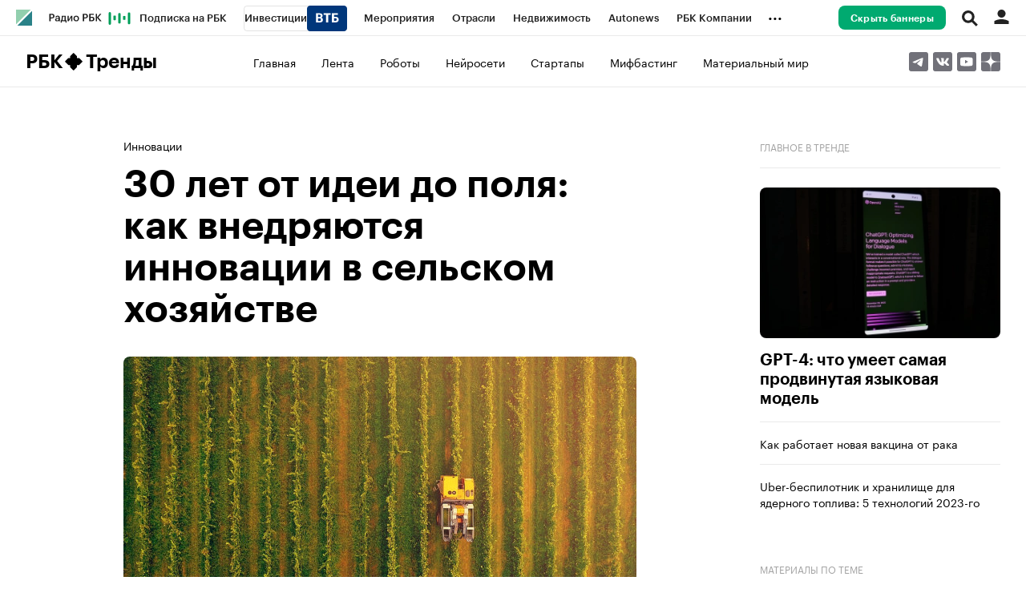

--- FILE ---
content_type: text/css
request_url: https://s.rbk.ru/v4_trends_static/trends-4.0.106/styles/build/_main.css
body_size: 26251
content:
a,abbr,acronym,address,applet,article,aside,audio,b,big,blockquote,body,canvas,caption,center,cite,code,dd,del,details,dfn,div,dl,dt,em,embed,fieldset,figcaption,figure,footer,form,h1,h2,h3,h4,h5,h6,header,hgroup,html,i,iframe,img,ins,kbd,label,legend,li,mark,menu,nav,object,ol,output,p,pre,q,ruby,s,samp,section,small,span,strike,strong,sub,summary,sup,table,tbody,td,tfoot,th,thead,time,tr,tt,u,ul,var,video{margin:0;padding:0;border:0;font-size:100%;font:inherit;vertical-align:baseline}article,aside,details,figcaption,figure,footer,header,hgroup,menu,nav,section{display:block}body{line-height:1}ol,ul{list-style:none}blockquote,q{quotes:none}blockquote:after,blockquote:before,q:after,q:before{content:'';content:none}table{border-collapse:collapse;border-spacing:0}*,:after,:before{box-sizing:border-box}a{text-decoration:none;color:#000}a[href]{cursor:pointer;outline:0}a[name]{display:block;position:relative;z-index:-1;padding-top:109px;margin-top:-109px;font-size:0;line-height:0}img[src=""]{display:none}input::-ms-clear{display:none}input::placeholder{line-height:normal}HTML{font-size:100.01%;overflow-y:scroll;background:#f7f7f7;-webkit-text-size-adjust:none}@media not (prefers-reduced-motion){HTML{scroll-behavior:smooth}}[id]{scroll-margin-top:45px}BODY{margin:0;font-family:GraphikCy,'Helvetica CY',Arial,sans-serif;font-size:13px;position:relative;color:#000;-webkit-font-smoothing:antialiased;-moz-osx-font-smoothing:grayscale;-webkit-tap-highlight-color:transparent}BODY.g-application .funny-banner,BODY.g-application .l-sticky,BODY.g-application .l-sticky-right{top:0!important}BODY.g-application .l-col-container{margin-left:0!important}STRONG{font-weight:700}TEXTAREA{resize:none}SUP{vertical-align:baseline;position:relative;top:-.4em}SUB{vertical-align:baseline;position:relative;bottom:-.4em}input[type=search]::-webkit-search-cancel-button,input[type=search]::-webkit-search-decoration,input[type=search]::-webkit-search-results-button,input[type=search]::-webkit-search-results-decoration{-webkit-appearance:none}.g-counter,.g-zeropixel{position:absolute;top:0;left:0;height:0;width:0;font-size:0;opacity:0}.g-banner img{vertical-align:top}.g-banner__bg{position:relative;background:#f5f5f5;display:flex;flex-direction:column;align-items:center;justify-content:center;min-height:460px;padding:0;z-index:3;border-bottom:1px solid #eaeaea}.g-banner-video{overflow:visible!important;margin-bottom:30px}.g-banner-text{padding-top:30px;position:relative}.g-banner-text:after{position:absolute;top:4px;display:block;content:'Реклама';font-size:11px;color:#777;text-align:left;line-height:26px;font-family:GraphikCy,'Helvetica CY',Arial,sans-serif}.g-banner-borders{border-top:1px solid #eaeaea;border-bottom:1px solid #eaeaea;padding:30px 0 25px}.g-banner-margin-bottom{margin-bottom:30px}.g-banner-exclusive .g-banner-hide-by-exclusive{display:none}.g-clear{display:block;clear:both}.g-clear:after,.g-clear:before{content:" ";display:table}.g-clear:after{clear:both}.g-relative{position:relative}.g-transition{transition:all .15s ease-out 0s}.g-overflow{overflow:hidden}.g-hidden{display:none}.g-hidden-absolute{position:absolute!important;z-index:-1!important;visibility:hidden!important;opacity:0!important;pointer-events:none!important}.g-border-bottom{border-bottom:1px solid #eaeaea}.g-no-border{border:0!important}.g-scroll-x{position:relative;overflow:hidden;overflow-x:scroll;-webkit-overflow-scrolling:touch}.g-lockscroll{height:100%}.g-lockscroll_reset{overflow:hidden}html.g-lockscroll{overflow:hidden}.g-nofound{display:block;margin:50px auto;font-size:24px;line-height:26px;color:#777;letter-spacing:.4px;text-align:center}.g-icon{display:block;position:absolute;top:0;right:0;bottom:0;left:0}.g-icon:after{content:'';display:block;position:absolute;bottom:10px;left:10px;width:80px;height:80px;background-repeat:no-repeat;background-size:80px 80px;z-index:4}.g-icon.g-play:after{background-image:url(//s.rbk.ru/v4_trends_static/common/common-10.11.15/styles/images/play_80.svg)}.g-icon.g-photo:after{background-image:url(//s.rbk.ru/v4_trends_static/common/common-10.11.15/styles/images/photo_80.svg)}.g-icon-big{display:block;position:absolute;top:0;right:0;bottom:0;left:0}.g-icon-big:after{content:'';display:block;position:absolute;bottom:10px;left:10px;width:110px;height:110px;background-repeat:no-repeat;background-size:110px 110px;z-index:4}.g-icon-big.g-play:after{background-image:url(//s.rbk.ru/v4_trends_static/common/common-10.11.15/styles/images/play_110.svg)}.g-icon-big.g-photo:after{background-image:url(//s.rbk.ru/v4_trends_static/common/common-10.11.15/styles/images/photo_110.svg)}.g-icon-medium{display:block;position:absolute;top:0;right:0;bottom:0;left:0}.g-icon-medium:after{content:'';display:block;position:absolute;bottom:10px;left:10px;width:70px;height:70px;background-repeat:no-repeat;background-size:70px 70px;z-index:4}.g-icon-medium.g-play:after{background-image:url(//s.rbk.ru/v4_trends_static/common/common-10.11.15/styles/images/play_70.svg)}.g-icon-small{display:block;position:absolute;top:0;right:0;bottom:0;left:0}.g-icon-small:after{content:'';display:block;position:absolute;bottom:0;left:0;width:60px;height:60px;background-repeat:no-repeat;background-size:60px 60px;z-index:4}.g-icon-small_center:after{top:50%;bottom:auto;left:50%;margin-top:-30px;margin-left:-30px}.g-icon-small.g-play:after{background-image:url(//s.rbk.ru/v4_trends_static/common/common-10.11.15/styles/images/play_60.svg)}.g-icon-small.g-photo:after{background-image:url(//s.rbk.ru/v4_trends_static/common/common-10.11.15/styles/images/photo_60.svg)}.g-media-container-16-9{display:block;position:relative;padding-bottom:56.25%;height:0;overflow:hidden}.g-media-container-16-9 embed,.g-media-container-16-9 iframe,.g-media-container-16-9 object,.g-media-container-16-9 video{position:absolute;top:0;left:0;width:100%;height:100%}.g-image{max-width:100%!important;height:auto!important}@media (hover:hover) and (pointer:fine){.g-icon-big:hover:after,.g-icon-medium:hover:after,.g-icon-small:hover:after,.g-icon:hover:after{opacity:.8}}.g-desktop,.g-desktop-small,.g-mobile,.g-tablet{display:none;font-size:0}.g-desktop-small-visible,.g-desktop-visible,.g-mobile-visible,.g-tablet-visible{display:none}@media (min-width:1260px){.g-desktop,.g-desktop-visible{display:block}}@media (max-width:1260px) and (min-width:981px){.g-desktop,.g-desktop-small,.g-desktop-small-visible,.g-desktop-visible{display:block}}@media (max-width:980px){.g-banner__article,.g-banner__bg{border-bottom:none}}@media (max-width:980px) and (min-width:641px){.g-tablet,.g-tablet-visible{display:block}}@media (max-width:640px){.g-icon-big.g-icon-vary:after,.g-icon-small.g-icon-vary:after{bottom:5px;left:5px;width:80px;height:80px;background-size:80px 80px}.g-icon-big.g-icon-vary.g-play:after,.g-icon-small.g-icon-vary.g-play:after{background-image:url(//s.rbk.ru/v4_trends_static/common/common-10.11.15/styles/images/play_80.svg)}.g-icon-big.g-icon-vary.g-photo:after,.g-icon-small.g-icon-vary.g-photo:after{background-image:url(//s.rbk.ru/v4_trends_static/common/common-10.11.15/styles/images/photo_80.svg)}.g-mobile,.g-mobile-visible{display:block}.g-banner__article,.g-banner__bg{padding:25px 0}}.g-mobile-orientation-all-visible{display:none}.g-inline-text-badges{letter-spacing:calc(var(--badges-space,1ex) - .41ex)}.g-inline-text-badges>*{letter-spacing:normal}.g-inline-text-badges>:not(.g-inline-text-badges,.g-inline-text-badges__text){display:inline-flex}@media (max-width:640px),(max-height:640px) and (max-width:1260px) and (orientation:landscape){.g-mobile-orientation-all-visible{display:block}.g-mobile-orientation-all-hidden{display:none}}.swiper-slide{backface-visibility:hidden;transform:translate3d(0,0,0)}.swiper-wrapper{transform-style:preserve-3d}.g-wysiwyg h2{font-size:24px;line-height:1.09em}.g-wysiwyg h3{font-size:20px;line-height:1.09}.g-wysiwyg a{text-decoration:underline;background:0 0}.g-wysiwyg p{margin-bottom:.86em}.g-wysiwyg p:last-child{margin-bottom:0}.g-wysiwyg b,.g-wysiwyg strong{font-weight:700}.g-wysiwyg em,.g-wysiwyg i{font-style:italic}.g-wysiwyg ol,.g-wysiwyg ul{margin:0 0 .86em 1.43em}.g-wysiwyg ol:last-child,.g-wysiwyg ul:last-child{margin-bottom:0}.g-wysiwyg ol li,.g-wysiwyg ul li{margin:0 0 .43em 0;list-style:disc}.g-wysiwyg ol:last-child{margin-bottom:0}.g-wysiwyg ol li{margin:0 0 .43em 0;list-style:decimal}.g-wysiwyg sub,.g-wysiwyg sup{font-size:smaller}.g-wysiwyg sup{vertical-align:super;top:0}.g-wysiwyg sub{vertical-align:sub;bottom:0}.g-wysiwyg table{margin-bottom:.86em}.g-wysiwyg table td,.g-wysiwyg table th{border:1px solid #eaeaea;padding:10px 5px}.g-wysiwyg table th{font-weight:700}.no-wrap{white-space:nowrap}.normal-wrap{white-space:normal}.topline{width:100%;font-family:GraphikCy-Medium,'Helvetica CY',Arial,sans-serif;z-index:102;max-width:1440px;height:45px}.topline.fixed{position:fixed;top:0;bottom:0;left:0}.topline.fixed .topline__auth,.topline.fixed .topline__disable-adv,.topline.fixed .topline__region-block,.topline.fixed .topline__search-block{display:none}.topline.fixed .topline__menu__open{display:none}.topline.fixed .topline__menu__close{display:block}.topline__wrapper{position:sticky;position:-webkit-sticky;height:45px;z-index:32;top:0}.topline__wrapper_over{z-index:122}.topline__more{display:flex}.topline__inner{position:relative;z-index:10;width:100%;height:45px;background:#fff;display:-ms-flexbox;display:-webkit-flex;display:flex;justify-content:space-between;border-bottom:1px solid #eaeaea;box-sizing:border-box}.topline__left{display:-ms-flexbox;display:-webkit-flex;display:flex;padding-right:10px}.topline__left.overflow{overflow:hidden}.topline__right{display:-ms-flexbox;display:-webkit-flex;display:flex;padding-right:10px;margin-left:auto;flex-shrink:0}.topline__logo-block{float:left;padding:12px 10px 8px;margin-left:10px;height:100%;position:relative}.topline__logo{display:block;width:20px;height:20px;background:url(//s.rbk.ru/v4_trends_static/common/common-10.11.15/styles/blocks/topline/images/logo.svg) center center no-repeat}.topline__logo_white{background:url(//s.rbk.ru/v4_trends_static/common/common-10.11.15/styles/blocks/topline/images/logo-black.svg) center center no-repeat}.topline__project-logo{display:none;float:left;text-transform:uppercase;font-size:14px;line-height:1.15;align-self:center;padding-left:11px;position:relative}.topline__project-logo:before{position:absolute;left:0;top:50%;height:30px;margin-top:-15px;border-left:1px solid #eaeaea;content:''}.topline__project-logo_gallery{color:#fff;display:block}.topline__project-logo_gallery:before{border-color:#fff}.topline__projects{display:flex;flex-wrap:wrap}.topline__projects-wrap{display:flex}.topline__menu{display:none}.topline__menu__open{text-align:center;cursor:pointer;padding:12px 10px 0 10px;z-index:100;height:100%}.topline__menu__open span{display:block;border-bottom:3px solid #000;height:3px;margin:3px 0 0 0;width:18px;box-sizing:border-box}.topline__menu__close{display:none;position:relative;text-align:center;cursor:pointer;padding:0 10px;z-index:100;width:38px;height:100%;transform:translateZ(0);box-sizing:border-box}.topline__menu__close span{top:20px;position:absolute;display:block;border-bottom:3px solid #000;height:3px;width:20px;transform:rotate(45deg);box-sizing:border-box}.topline__menu__close span:last-child{transform:rotate(-45deg)}.topline__items-container{max-width:900px;height:45px;overflow:hidden}.topline__projects .topline__item-block.is-outline .topline__item{border-color:var(--border-color,rgba(0,0,0,.11));border-radius:4px;padding-inline:4px;min-height:20px}.topline__projects .topline__item-block.is-outline.is-big .topline__item{padding-inline:12px;min-height:32px;gap:8px}.topline__projects .topline__item-block.is-outline .topline__item:has(img),.topline__projects .topline__item-block.is-outline.is-big .topline__item:has(img){padding-right:0}.topline__projects .topline__item-block{height:45px}.topline__item__wrap .topline__item-block,.topline__projects .topline__item-block{padding:0 10px}.topline__item{display:flex;align-items:center;gap:4px;font-size:13px;font-family:GraphikCy-Medium,'Helvetica CY',Arial,sans-serif;text-decoration:none;cursor:pointer;outline:0;border:1px solid transparent;color:#222;white-space:nowrap}.topline__item-block{display:flex;align-items:center}.topline__item__image-block{max-width:80px;flex:0 0 auto;height:20px;margin:-1px -1px -1px 0}.topline__item-block.is-big .topline__item__image-block{max-width:100px;height:32px}.topline__item__image{display:block;height:100%;width:100%;object-fit:contain}.topline__item_special{overflow:hidden;text-overflow:ellipsis;white-space:nowrap;max-width:192px;height:2em}.topline__item_special-inner{position:relative}.topline__item_special-inner:after{content:'';display:block;position:absolute;z-index:2;bottom:-5px;height:2px;background-color:#00aa70;left:0;right:0}.topline__item_dropdown{display:block;padding:8px 20px}.topline__item_dropdown .topline__item{height:auto;white-space:normal;width:max-content}.topline__item__wrap{display:flex;max-width:384px;overflow:hidden;line-height:1}.topline__dropdown .topline__item-block.is-big .topline__item__image-block{max-width:80px;height:20px}.topline__dropdown{display:inline-block;vertical-align:top;position:relative;text-decoration:none;cursor:default}.topline__dropdown__triangle{font-size:6px;vertical-align:middle;margin-left:5px}.topline__dropdown__handle{display:none;height:45px;padding:0 18px 0 9px;line-height:38px;letter-spacing:0;font-size:20px;text-decoration:none}.topline__dropdown__list{display:none;position:absolute;top:45px;right:0;z-index:1}.topline__dropdown__list__inner{margin-top:5px;padding:8px 0;position:relative;border:1px solid #eaeaea;border-radius:8px;background:#fff;z-index:1}.topline__dropdown:focus-within .topline__dropdown__list{display:block!important}.topline__disable-adv{white-space:nowrap;letter-spacing:.3px;position:relative;margin:7px 10px 7px;border-left:1px solid rgba(255,255,255,.25)}.topline__disable-adv_no-hidden{display:block!important}.topline__disable-adv__button{display:block;font-size:12px;line-height:12px;color:#fff;font-family:GraphikCy-Semibold,'Helvetica CY',Arial,sans-serif;background:#00aa70;padding:10px 15px 8px;border-radius:8px;cursor:pointer;text-decoration:none}.topline__branding__wrapper{align-self:center;min-width:124px;min-height:1px}.topline__branding__wrapper:not(.active) .topline__branding__content{display:none}.topline__branding__content{display:flex;align-items:center}.topline__branding__descriptor{margin-right:10px;font-size:11px;line-height:1.09090909;color:var(--text-04-light-variable);text-align:right;max-height:24px;max-width:124px;overflow:hidden}.topline__branding__link{border-radius:3px;overflow:hidden;width:124px;height:30px}.topline__branding__image{display:block;width:100%;height:100%;object-fit:contain}.topline__auth{position:relative}.topline__auth__link{letter-spacing:.3px;display:block;cursor:pointer;width:40px;min-height:40px;height:100%;padding:12px 10px 0 10px;background:url(//s.rbk.ru/v4_trends_static/common/common-10.11.15/styles/blocks/topline/images/auth.svg) 10px 12px no-repeat;background-size:19px 18px;border:none;color:inherit;-webkit-appearance:none}.topline__auth.active .topline__auth__link{opacity:.7}.topline__auth.active .topline__auth__profile{display:block}.topline__auth__profile{display:none;position:absolute;right:0;min-width:220px;top:45px;z-index:1}.topline__auth__profile__inner{margin-top:5px;border:1px solid #eaeaea;background:#fff;border-radius:8px;padding:8px 20px;overflow:hidden;display:none}.topline__auth__profile__inner.active{display:block}.topline__auth__profile__name{position:relative;padding:8px 26px 8px 0;font-size:14px;white-space:nowrap;cursor:pointer}.topline__auth__profile__name:after{content:' ';display:block;position:absolute;top:11px;right:0;height:7px;width:7px;border-top:2px solid #000;border-right:2px solid #000;transform:rotate(45deg)}.topline__auth__profile__name_sub{text-align:center}.topline__auth__profile__name_sub:after{right:auto;left:0;transform:rotate(-135deg)}.topline__auth__profile__menu__item{padding:8px 0;position:relative}.topline__auth__profile__menu__link{font-size:14px;font-family:GraphikCy,'Helvetica CY',Arial,sans-serif}.topline__auth__profile__menu__link b{font-family:GraphikCy-Medium,'Helvetica CY',Arial,sans-serif}.topline__auth__profile__menu__paid:after{content:' ';position:absolute;top:12px;right:0;display:block;width:6px;height:6px;border-radius:100%;background:#00aa70}.topline__auth__profile__menu__logined:after{content:' ';position:absolute;top:12px;right:0;display:block;width:6px;height:6px;border-radius:100%;background:#f44}.topline__auth__profile__new-design{margin:0 -20px;border-top:1px solid rgba(0,0,0,.08);padding:12px 20px 6px}.topline__auth__profile__data{display:block;width:152px;overflow:hidden}.topline__auth__profile__data:after{content:'';display:block;position:absolute;top:0;right:10px;bottom:0;width:46px;background:linear-gradient(270deg,#fff 32.81%,rgba(255,255,255,0) 100%)}.topline__auth__profile__paid{display:block;position:absolute;top:12px;right:13px;width:6px;height:6px;border-radius:100%;background:#00aa70}.topline__auth__profile__logined{display:block;position:absolute;top:12px;right:13px;width:6px;height:6px;border-radius:100%;background:#f44}.topline__auth__paid:after{content:' ';position:absolute;top:19px;right:7px;width:10px;height:10px;border-radius:100%;background:#00aa70;border:2px solid #fff}.topline__auth__logined:after{content:' ';position:absolute;top:19px;right:7px;width:10px;height:10px;border-radius:100%;background:#f44;border:2px solid #fff}@media (hover:hover) and (pointer:fine){.topline__item:hover{opacity:.7}.topline__disable-adv__button:hover{background:#13a87b}.topline__dropdown__handle:hover{opacity:.7}.topline__auth__link:hover{opacity:.7}.topline__auth__profile__name:hover{opacity:.7}.topline__auth__profile__menu__link:hover{opacity:.7}}@media (-ms-high-contrast:active),(-ms-high-contrast:none){.topline__item__image[src$=".svg"]{height:100%;width:100%}}@media (max-width:1260px){.topline{max-width:980px}}@media (max-width:980px){.topline__menu{display:block}.topline__items-container,.topline__more{display:none}.topline__project-logo{display:block}}@media (max-width:640px){.topline__auth,.topline__disable-adv,.topline__region-block,.topline__search-block{display:none}.topline__branding__wrapper{margin-right:8px}.topline__branding__descriptor{display:none}}@media (max-width:359px){.topline__project-logo{font-size:11px;line-height:13px;align-self:center;max-width:110px}.topline__branding__wrapper{min-width:95px}.topline__branding__link{width:95px;height:23px}}.topline__popup__search__form{position:relative;width:100%;overflow:hidden;padding-bottom:10px;height:50px;border-bottom:1px solid #eaeaea}.topline__popup__search__form:after,.topline__popup__search__form:before{content:" ";display:table}.topline__popup__search__form:after{clear:both}.topline__popup__search__button{padding:0;font-family:GraphikCy,'Helvetica CY',Arial,sans-serif;border:none;border-radius:0;background:0 0;outline:0;-webkit-appearance:none;-moz-appearance:none;appearance:none;cursor:pointer;float:right;z-index:2;height:100%;width:130px;margin-left:20px;background:#00aa70;font-family:GraphikCy-Semibold,'Helvetica CY',Arial,sans-serif;font-size:14px;border-radius:8px;color:#fff}.topline__popup__search__button::-moz-focus-inner{border:0}.topline__popup__search__text{height:100%;overflow:hidden;position:relative;border-left:none;border-right:none;background:#fff}.topline__popup__search__input-wrap{height:100%}.topline__popup__search__input{height:100%;width:100%;padding:0;font-family:GraphikCy,'Helvetica CY',Arial,sans-serif;line-height:1;border:none;border-radius:0;background:#fff;-webkit-appearance:none;-moz-appearance:none;appearance:none;outline:0;color:#000;font-size:23px}.topline__popup__search__input:active,.topline__popup__search__input:focus{outline:0}.topline__popup__search__input:-webkit-autofill,.topline__popup__search__input:-webkit-autofill:focus,.topline__popup__search__input:-webkit-autofill:hover{-webkit-text-fill-color:#000;-webkit-box-shadow:inset 0 0 0 9999px #fff!important}.topline__popup__search__input::-webkit-input-placeholder{color:#777}.topline__popup__search__input::-moz-placeholder{color:#777;opacity:1;-moz-opacity:1;line-height:39px}.topline__popup__search__input:-ms-input-placeholder{color:#777}.topline__popup__search__rubric{margin-top:20px;font-family:GraphikCy,'Helvetica CY',Arial,sans-serif}.topline__popup__search__rubric__name{font-size:14px;color:#777}.topline__popup__search__rubric__block{display:flex;flex-wrap:wrap;margin-right:-20px}.topline__popup__search__rubric__link-wrap{width:33%;max-width:205px;min-width:155px;padding-right:20px;margin-top:13px}.topline__popup__search__rubric__link{font-size:14px}@media (hover:hover) and (pointer:fine){.topline__popup__search__button:hover{background:#13a87b}.topline__popup__search__rubric__link:hover{opacity:.7}}@media (max-width:480px){.topline__popup__search__rubric__block{justify-content:space-between}}@media (max-width:375px){.topline__popup__search__button{width:80px}}.topline__indicators{display:none;height:45px;overflow:hidden;border-left:1px solid #eaeaea;border-right:1px solid #eaeaea;margin-left:10px}.topline__indicators:after,.topline__indicators:before{content:" ";display:table}.topline__indicators:after{clear:both}.topline__indicators__item{display:inline-block;vertical-align:top;margin-top:11px;margin-left:20px;line-height:24px;font-size:14px;font-family:GraphikCy-Medium,'Helvetica CY',Arial,sans-serif}.topline__indicators__subname{color:#777}.topline__indicators__val{display:block;font-size:16px;font-family:GraphikCy-Semibold,'Helvetica CY',Arial,sans-serif}.topline__indicators__diff_grow{color:#00aa70}.topline__indicators__diff_fall{color:#f44}.topline__indicators__diff_zero{color:#777}.topline__indicators__arrow{display:inline-block;vertical-align:baseline;width:9px;height:10px;background-size:9px 10px}.topline__indicators__arrow_green{background:url(//s.rbk.ru/v4_trends_static/common/common-10.11.15/styles/blocks/topline/indicators/images/arrow-up.svg) no-repeat}.topline__indicators__arrow_red{background:url(//s.rbk.ru/v4_trends_static/common/common-10.11.15/styles/blocks/topline/indicators/images/arrow-down.svg) no-repeat}.topline__indicators__move{display:table-cell;white-space:nowrap;font-size:0}.topline__indicators__move.active{opacity:1}.topline__indicators__move.animate{animation-timing-function:linear;animation-iteration-count:infinite;animation-duration:60s;animation-play-state:running;animation-name:move}@-webkit-keyframes move{0%{-webkit-transform:translateX(0);transform:translateX(0)}to{-webkit-transform:translateX(-50%);transform:translateX(-50%)}}@keyframes move{0%{-webkit-transform:translateX(0);transform:translateX(0)}to{-webkit-transform:translateX(-50%);transform:translateX(-50%)}}@media (hover:hover) and (pointer:fine){.topline__indicators__item:hover{opacity:.7}.topline__indicators__move.animate:hover{animation-play-state:paused}}@media (max-width:980px){.topline__indicators{display:none!important}}.topline__popup{display:none;position:fixed;max-width:1440px;min-width:320px;background:#fff;z-index:123;top:45px;left:0;right:0;bottom:0;overflow:auto}.topline__popup.active{display:block}.topline__popup__inner{display:none;padding:16px 20px 5px 20px;position:relative}.topline__popup__inner.active{display:block}.topline__popup__area{margin-bottom:32px}.topline__popup__area__title{font-family:GraphikCy-Semibold,'Helvetica CY',Arial,sans-serif;font-size:20px;font-weight:600;line-height:1.2}.topline__popup__area__title+.topline__popup__button{margin-top:16px}.topline__popup__main-link{display:block;font-size:20px;line-height:1;font-family:GraphikCy-Semibold,'Helvetica CY',Arial,sans-serif;color:#222;text-decoration:none}.topline__popup__item{position:relative;overflow:hidden}.topline__popup__item:first-child:last-child{border-radius:7px}.topline__popup__item:first-child:not(:last-child){border-radius:7px 7px 0 0}.topline__popup__item:last-child:not(:first-child){border-radius:0 0 7px 7px}.topline__popup__item+.topline__popup__item{border-top:1px solid rgba(0,0,0,.08)}.topline__popup__link{display:flex;gap:16px;justify-content:space-between;align-items:center;padding:15px 16px;font-size:14px;line-height:18px;font-family:GraphikCy,'Helvetica CY',Arial,sans-serif;background:rgba(0,0,0,.05)}.topline__popup__link::after{content:'';flex:0 0 16px;height:16px;background-image:url("data:image/svg+xml,%3Csvg width='16' height='16' viewBox='0 0 16 16' fill='none' xmlns='http://www.w3.org/2000/svg'%3E%3Cpath fill-rule='evenodd' clip-rule='evenodd' d='M10.0572 7.99991L5.19531 3.13797L6.13812 2.19517L11.4714 7.52851C11.5965 7.65353 11.6667 7.8231 11.6667 7.99991C11.6667 8.17672 11.5965 8.34629 11.4714 8.47132L6.13812 13.8046L5.19532 12.8618L10.0572 7.99991Z' fill='black' fill-opacity='0.37'/%3E%3C/svg%3E")}.topline__popup__disable-adv{display:none;justify-content:space-between;padding:0 20px;margin-inline:-20px;margin-block:0 32px}.topline__popup__disable-adv__left{padding-right:30px;max-width:450px}.topline__popup__disable-adv__small-text{font-family:GraphikCy,'Helvetica CY',Arial,sans-serif;margin-top:7px;font-size:14px;line-height:18px}.topline__popup__disable-adv__small-text p{margin-bottom:10px}.topline__popup__disable-adv__small-text>ul{list-style:none}.topline__popup__disable-adv__small-text>ul>li{margin-bottom:3px}.topline__popup__button{display:block;min-width:200px;padding:0 15px;font-family:GraphikCy-Semibold,'Helvetica CY',Arial,sans-serif;font-size:14px;line-height:40px;text-align:center;color:#fff;background:#00aa70;border-radius:8px}.topline__popup__button+.topline__popup__button{margin-top:6px}.topline__popup__menu{display:none;padding:0 20px 16px;margin:0 -20px 16px;border-bottom:1px solid #eaeaea}.topline__popup__menu:empty{display:none}.topline__popup__menu__item{padding-left:30px;margin-bottom:30px;position:relative}.topline__popup__menu__item_auth{padding-right:20px;background:url(//s.rbk.ru/v4_trends_static/common/common-10.11.15/styles/blocks/topline/images/auth.svg) no-repeat;white-space:nowrap}.topline__popup__menu__item_auth:after{content:' ';position:absolute;top:6px;right:0;display:block;height:10px;width:10px;border-top:2px solid #000;border-right:2px solid #000;transform:rotate(45deg);pointer-events:none}.topline__popup__menu__item_auth_no{background:url(//s.rbk.ru/v4_trends_static/common/common-10.11.15/styles/blocks/topline/images/auth.svg) no-repeat}.topline__popup__menu__item_search{background:url(//s.rbk.ru/v4_trends_static/common/common-10.11.15/styles/blocks/topline/images/search.svg) no-repeat}.topline__popup__menu__item_region{background:url(//s.rbk.ru/v4_trends_static/common/common-10.11.15/styles/blocks/topline/images/region.svg) no-repeat}.topline__popup__menu__item_logout{background:url(//s.rbk.ru/v4_trends_static/common/common-10.11.15/styles/blocks/topline/images/logout.svg) no-repeat 20px 25px;background-size:19px 20px;padding-top:25px;padding-left:50px;border-top:1px solid #eaeaea;margin-right:-20px;margin-left:-20px}.topline__popup__menu__item.opacity{opacity:.5}.topline__popup__menu__profile{margin-bottom:18px;padding-bottom:18px;border-bottom:1px solid #eaeaea}.topline__popup__menu__data{overflow:hidden}.topline__popup__menu__data:after{content:'';display:block;position:absolute;top:0;right:7px;bottom:0;width:46px;background:linear-gradient(270deg,#fff 32.81%,rgba(255,255,255,0) 100%)}.topline__popup__menu_top{padding:30px 20px 0;margin:30px -20px 30px;border-top:1px solid #eaeaea}.topline__popup__new-design:not(.g-hidden)+.topline__popup__menu{margin-top:16px}.topline__popup__auth{padding:20px 30px}.topline__popup__auth__row{padding-bottom:15px}.topline__popup__auth__row:last-child{padding-bottom:0}.topline__popup__auth__link{font-size:22px;font-family:GraphikCy-Semibold,'Helvetica CY',Arial,sans-serif}.topline__popup__auth__link_gray{color:#777}.topline__popup__region__inner{padding:1px 0;margin:0 0 25px 0;border-bottom:1px solid #eaeaea}.topline__popup__region__main{margin-right:-20px;display:flex;flex-wrap:wrap}.topline__popup__region__sub{margin-right:-20px;display:flex;flex-wrap:wrap}.topline__popup__region__wrap{width:33%;max-width:205px;min-width:155px;padding-right:20px;margin-bottom:22px}.topline__popup__region__link{font-size:14px;font-family:GraphikCy,'Helvetica CY',Arial,sans-serif;line-height:1}.topline__popup__region__link_big{font-family:GraphikCy-Medium,'Helvetica CY',Arial,sans-serif}.topline__popup__region__link.active{color:#00aa70}.topline__popup__flex{display:flex;flex-wrap:wrap}.topline__popup__submenu{max-width:640px;margin:0 auto}.topline__popup__submenu__wrap{display:flex;width:33%;max-width:205px;min-width:155px;padding-right:20px;margin-bottom:17px}.topline__popup__submenu-item{font-family:GraphikCy,'Helvetica CY',Arial,sans-serif;font-size:18px;line-height:22px;color:#222;text-decoration:none}.topline__popup__submenu-item_special-inner{position:relative}.topline__popup__submenu-item_special-inner:after{content:'';display:block;position:absolute;z-index:2;bottom:-5px;height:2px;background-color:#00aa70;left:0;right:0}.topline__popup__submenu-logo{max-width:44px;height:16px;margin-left:4px;align-self:center;object-fit:contain}.topline__popup__submenu .topline__item__image{display:none}.topline__popup__main-nav{border-bottom:1px solid #eaeaea;padding:0 0 10px;margin:0 0 20px 0}.topline__popup__back{position:relative;text-align:center;padding:0 20px 25px;margin:0 -20px 25px;border-bottom:1px solid #eaeaea;font-size:20px;line-height:1;font-family:GraphikCy-Semibold,'Helvetica CY',Arial,sans-serif;cursor:pointer}.topline__popup__back:before{content:' ';position:absolute;top:50%;margin-top:-13px;left:20px;display:block;height:10px;width:10px;border-top:2px solid #000;border-right:2px solid #000;transform:translateY(-50%) rotate(-135deg)}.topline__popup__back:after{content:' ';position:absolute;inset:-25px 0 0}.topline__popup__paid:after{content:' ';position:absolute;top:6px;right:0;display:block;width:10px;height:10px;border-radius:100%;background:#00aa70}.topline__popup__logined:after{content:' ';position:absolute;top:50%;right:16px;display:block;width:10px;height:10px;border-radius:100%;margin-top:-5px;background:#f44}@media (max-width:640px){.topline__popup__menu{display:block}.topline__popup__submenu{margin-right:-20px}.topline__popup__submenu__wrap{margin-bottom:18px}.topline__popup__submenu-item{font-size:14px;line-height:18px}.topline__popup__disable-adv{display:flex;flex-wrap:wrap}.topline__popup__disable-adv__left{padding-right:0}.topline__popup__disable-adv__right{width:100%;margin-top:6px}.topline__popup__disable-adv__button{width:100%}}@media (max-width:480px){.topline__popup__flex{justify-content:space-between}.topline__popup__submenu__wrap{width:50%;padding-right:0}}.topline__region{display:none}.topline__region-block{position:relative;white-space:nowrap}.topline__region.opened{display:block}.topline__region__wrap{position:absolute;top:45px;right:0;z-index:4;width:240px}.topline__region__inner{margin-top:5px;border:1px solid #eaeaea;background:#fff;border-radius:8px;padding:8px 20px;overflow:hidden}.topline__region__icon-block{display:block;position:relative;height:100%}.topline__region__icon-link{display:inline-flex;justify-content:center;align-items:center;text-align:center;padding:10px;height:100%;border:none;background:0 0;color:inherit;-webkit-appearance:none}.topline__region__triangle{display:inline-block;vertical-align:top;vertical-align:middle;width:6px;height:5px;background:url(//s.rbk.ru/v4_trends_static/common/common-10.11.15/styles/blocks/topline/images/arrow.svg) no-repeat;background-size:6px 5px}.topline__region__icon{display:inline-block;vertical-align:top;width:16px;height:20px;cursor:pointer;background:url(//s.rbk.ru/v4_trends_static/common/common-10.11.15/styles/blocks/topline/images/region.svg) no-repeat;background-size:16px 20px}.topline__region__icon-title{display:inline-block;vertical-align:top;padding-left:7px;padding-right:20px;font-size:13px;font-family:GraphikCy-Medium,'Helvetica CY',Arial,sans-serif;line-height:22px;border-right:1px solid #eaeaea;cursor:pointer}.topline__region__icon-link.active .topline__region__icon{opacity:.7}.topline__region__icon-link.active .topline__region__icon-title,.topline__region__icon-link.active .topline__region__triangle{opacity:.7}.topline__region__detector{padding:8px 0}.topline__region__detector__text{white-space:normal;font-family:GraphikCy-Medium,'Helvetica CY',Arial,sans-serif;font-size:13px;margin-bottom:12px}.topline__region__detector__button{display:inline-block;vertical-align:top;vertical-align:middle;font-size:12px;line-height:20px;font-family:GraphikCy-Semibold,'Helvetica CY',Arial,sans-serif;padding:0 20px;border-radius:8px;margin-right:13px;background:#00aa70;color:#fff}.topline__region__detector__link{display:inline-block;vertical-align:top;vertical-align:middle;font-size:13px;font-family:GraphikCy,'Helvetica CY',Arial,sans-serif}.topline__region__item{padding:8px 0}.topline__region__item:last-child{margin-bottom:0}.topline__region__link{font-size:13px;font-family:GraphikCy,'Helvetica CY',Arial,sans-serif}.topline__region__link.bold{font-family:GraphikCy-Medium,'Helvetica CY',Arial,sans-serif}.topline__region__link.active{cursor:default;color:#00aa70}.topline__region__line{height:1px;background:#eaeaea;margin:8px -20px}@media (hover:hover) and (pointer:fine){.topline__region__icon:hover{opacity:.7}.topline__region__detector__link:hover{opacity:.7}.topline__region__detector__button:hover{background:#13a87b}.topline__region__link:hover:not(.active){opacity:.7}}@media (max-width:1260px){.topline__region__icon-title{display:none}}.topline__search__form{position:relative;width:100%;overflow:hidden;padding-bottom:10px;height:50px;border-bottom:1px solid #eaeaea}.topline__search__form:after,.topline__search__form:before{content:" ";display:table}.topline__search__form:after{clear:both}.topline__search__button{padding:0;font-family:GraphikCy,'Helvetica CY',Arial,sans-serif;border:none;border-radius:0;background:0 0;outline:0;-webkit-appearance:none;-moz-appearance:none;appearance:none;cursor:pointer;float:right;z-index:2;height:100%;width:130px;margin-left:20px;background:#00aa70;font-family:GraphikCy-Semibold,'Helvetica CY',Arial,sans-serif;font-size:14px;border-radius:8px;color:#fff}.topline__search__button::-moz-focus-inner{border:0}.topline__search__text{height:100%;overflow:hidden;position:relative;border-left:none;border-right:none;background:#fff}.topline__search__input-wrap{height:100%}.topline__search__input{height:100%;width:100%;padding:0;font-family:GraphikCy,'Helvetica CY',Arial,sans-serif;line-height:1;border:none;border-radius:0;background:#fff;-webkit-appearance:none;-moz-appearance:none;appearance:none;outline:0;color:#000;font-size:23px}.topline__search__input:active,.topline__search__input:focus{outline:0}.topline__search__input:-webkit-autofill,.topline__search__input:-webkit-autofill:focus,.topline__search__input:-webkit-autofill:hover{-webkit-text-fill-color:#000;-webkit-box-shadow:inset 0 0 0 9999px #fff!important}.topline__search__input::-webkit-input-placeholder{color:#777}.topline__search__input::-moz-placeholder{color:#777;opacity:1;-moz-opacity:1;line-height:39px}.topline__search__input:-ms-input-placeholder{color:#777}.topline__search__rubric{margin-top:20px;font-family:GraphikCy,'Helvetica CY',Arial,sans-serif}.topline__search__rubric__name{font-size:14px;color:#777}.topline__search__rubric__block{display:flex;flex-wrap:wrap;margin-right:-20px}.topline__search__rubric__link-wrap{width:33%;max-width:205px;min-width:155px;padding-right:20px;margin-top:13px}.topline__search__rubric__link{font-size:14px}.topline__search__menu{display:inline-flex;justify-content:center;align-items:center;text-align:center;padding:10px;height:45px;overflow:hidden;border:none;background:0 0;color:inherit;-webkit-appearance:none}.topline__search__menu__link{display:block;cursor:pointer;width:20px;height:20px;background:url(//s.rbk.ru/v4_trends_static/common/common-10.11.15/styles/blocks/topline/images/search.svg) no-repeat center;background-size:20px 20px}.topline__search__close{position:absolute;top:0;right:50px;text-align:center;cursor:pointer;z-index:100;width:40px;padding:0 10px;height:40px}.topline__search__close span{top:20px;position:absolute;display:block;border-bottom:3px solid #000;height:3px;width:20px;transform:rotate(45deg)}.topline__search__close span:last-child{transform:rotate(-45deg)}.topline__search__body{display:none;min-height:109px;position:absolute;top:0;left:0;right:0;background:#fff;z-index:101;border-bottom:1px solid #eaeaea;padding:20px 24px 25px}.topline__search__body__inner{display:block;max-width:640px;margin:0 auto}.topline__search__body.visible{display:block}@media (hover:hover) and (pointer:fine){.topline__search__button:hover{background:#13a87b}.topline__search__rubric__link:hover{opacity:.7}.topline__search__menu__link:hover{opacity:.7}.topline__search__close:hover{opacity:.7}}@media (max-width:980px){.topline__search__close{top:20px;right:10px}}@media (max-width:740px){.topline__search__body{padding-right:60px}}.preloader{display:block;margin:30px auto;font-size:0;text-align:center}.preloader__overlay{position:absolute;top:0;left:0;width:100%;height:100%;display:flex;justify-content:center;align-items:flex-start;padding-top:30px;background:#fff}.preloader__overlay .preloader{margin:0}.preloader__fallback{display:none;text-align:center;font-size:11px;color:#5d5d5d;line-height:22px}.preloader__item{display:inline-block;vertical-align:top;vertical-align:baseline;width:5px;height:5px;margin:0 5px;font-size:0;background-color:#00aa70;animation:opacity_preloader 1s infinite;-webkit-animation:opacity_preloader 1s infinite}.preloader__item:nth-child(2){opacity:0;animation-delay:.1s;-webkit-animation-delay:.1s}.preloader__item:nth-child(3){opacity:0;animation-delay:.3s;-webkit-animation-delay:.3s}@keyframes opacity_preloader{0%{opacity:1}100%{opacity:0}}@-webkit-keyframes opacity_preloader{0%{opacity:1}100%{opacity:0}}.custom-scroll{position:absolute;top:0;right:0;bottom:0;width:6px;overflow:hidden;background:#eee;background:rgba(215,215,215,.42);z-index:10}.custom-scroll__wrapper{height:100%}.custom-scroll__inner{position:relative}.custom-scroll__trackbar{position:absolute;display:block;top:0;left:0;width:6px;background:#9b9b9b;cursor:pointer}.custom-select-native{display:inline-block;vertical-align:top;font-size:13px;line-height:17px;font-weight:400;color:#1c1c1c;padding:8px 12px;background-color:#f3f3f3;border-radius:4px;-webkit-appearance:none;border:none;height:32px;overflow:hidden;outline:0}.custom-select-native option{padding-bottom:18px}select.custom-select-native{padding-right:32px}.custom-select-inited{position:absolute!important;width:1px!important;height:1px!important;opacity:0!important;z-index:-1!important}.custom-select{position:relative;font-size:13px;line-height:17px;font-weight:400;color:#1c1c1c;cursor:default;-webkit-tap-highlight-color:transparent}.custom-select.is-disabled{opacity:.7;cursor:default}.custom-select__field{position:relative;display:flex;align-items:center;padding:5px 32px 5px 12px;background-color:#f8f8f8;border-radius:4px;height:32px}.custom-select__field:before{position:absolute;top:50%;right:8px;width:17px;height:17px;margin-top:-8px;background:center center no-repeat;background-image:url("data:image/svg+xml,%3Csvg width='17' height='17' viewBox='0 0 17 17' fill='none' xmlns='http://www.w3.org/2000/svg'%3E%3Cpath fill-rule='evenodd' clip-rule='evenodd' d='M8.49987 10.9139L4.69896 7.11304L4.05078 7.76122L8.17578 11.8862C8.35477 12.0652 8.64497 12.0652 8.82396 11.8862L12.949 7.76122L12.3008 7.11304L8.49987 10.9139Z' fill='%231C1C1C'/%3E%3C/svg%3E%0A");content:'';transition:all .2s}.custom-select:not(.is-disabled) .custom-select__field{cursor:pointer}.custom-select.is-opened .custom-select__field{background-color:#ececec}.custom-select.is-opened .custom-select__field:before{transform:scaleY(-1)}.custom-select__field__text{white-space:nowrap;overflow:hidden;text-overflow:ellipsis}.custom-select__dropdown{position:absolute;top:100%;left:0;margin-top:4px;width:240px;background:#fff;box-shadow:0 4px 12px rgba(16,16,16,.08);border-radius:4px;overflow:hidden;overflow-y:auto;pointer-events:none;opacity:0;visibility:hidden;transform:translateY(10px);z-index:-1;transition:all .2s,z-index 0s .2s,visibility 0s .2s}.custom-select.is-opened .custom-select__dropdown{pointer-events:auto;opacity:1;visibility:visible;transform:none;z-index:1;transition-delay:0s}.custom-select__dropdown__scrollable{max-height:330px}.custom-select__dropdown .custom-scroll{right:7px;top:7px;bottom:7px;width:3px;background:0 0;border-radius:10px}.custom-select__dropdown .custom-scroll:before{position:absolute;top:-7px;right:-7px;left:-2px;bottom:-7px;content:''}.custom-select__dropdown .custom-scroll__trackbar{background-color:rgba(0,0,0,.08);border-radius:10px}.custom-select__dropdown .custom-scroll__trackbar:before{position:absolute;top:-2px;right:-2px;left:-2px;bottom:-2px;content:''}.custom-select__dropdown__item{position:relative;padding:8px 32px 8px 12px}.custom-select__dropdown__item:before{position:absolute;top:16px;right:8px;width:16px;height:16px;margin-top:-8px;background:center center no-repeat;background-image:url("data:image/svg+xml,%3Csvg width='16' height='16' viewBox='0 0 16 16' fill='none' xmlns='http://www.w3.org/2000/svg'%3E%3Cpath fill-rule='evenodd' clip-rule='evenodd' d='M14.4711 4.47162L6.47113 12.4716C6.21078 12.732 5.78867 12.732 5.52832 12.4716L1.52832 8.47162L2.47113 7.52881L5.99972 11.0574L13.5283 3.52881L14.4711 4.47162Z' fill='%231C1C1C'/%3E%3C/svg%3E%0A");content:'';opacity:0;transform:scale(.5);transition:all .2s}.custom-select__dropdown__item.is-selected:before{opacity:1;transform:none}.custom-select__dropdown__item.is-disabled{opacity:.7}.custom-select__dropdown__item:not(.is-disabled){cursor:pointer}@media (hover:hover) and (pointer:fine){.custom-select:not(.is-disabled) .custom-select__field:hover{background-color:#ececec}.custom-select__dropdown__item:not(.is-disabled):hover{background:rgba(0,0,0,.0475)}}.article__authors{margin-bottom:25px;font-size:14px;line-height:20px}.article__authors__row{margin-bottom:12px}.article__authors__row_involved{margin-top:12px;font-size:14px;line-height:20px}.article__authors__name{font-family:GraphikCy-Semibold,'Helvetica CY',Arial,sans-serif}.article__authors__author{display:flex;flex-flow:row nowrap;align-items:center;margin-bottom:8px}.article__authors__author__wrap{display:flex;flex-flow:row wrap;margin-bottom:-8px}.article__authors__author__photo{display:block;overflow:hidden;width:32px;height:32px;border-radius:50%;background:#eee;margin-right:12px}.article__authors__author__image{display:block}.article__authors__author__name{font-size:14px;line-height:20px;margin-right:5px}@media (max-width:640px){.article__authors{margin-bottom:20px}}.article__tags__name{font-family:GraphikCy-Semibold,'Helvetica CY',Arial,sans-serif;margin-bottom:16px}.article__tags__container{display:-ms-flexbox;display:-webkit-flex;display:flex;flex-wrap:wrap;margin:0 0 -4px -4px}.article__tags__item{padding:8px 12px;margin:0 0 4px 4px;font-size:13px;line-height:16px;border-radius:4px;background:#f5f5f5;color:#888}.article__tags__item_more{padding:9px 16px 17px;cursor:pointer}.article__tags__item_ellipsis{white-space:nowrap;max-width:100%;overflow:hidden;text-overflow:ellipsis}@media (hover:hover) and (pointer:fine){.article__tags__item:hover{opacity:.7}}.interview__question{font-family:GraphikCy-Semibold,'Helvetica CY',Arial,sans-serif}.smart-image>img{vertical-align:top;width:100%;height:100%;object-fit:cover}.smart-image--auto-width>img{width:auto;height:auto;object-fit:fill;max-width:100%}.before-after{position:relative;background:var(--fill-02-light-variable);user-select:none;padding-bottom:calc(100% / var(--before-after-aspect-ratio));-webkit-tap-highlight-color:transparent;--before-after-aspect-ratio:16/9;--before-after-position:50%;--duration:0.5s}.before-after:after{position:absolute;top:0;left:0;right:0;bottom:0;border-radius:6px;box-shadow:inset 0 0 0 1px var(--stroke-04-light-variable);content:'';pointer-events:none}.before-after__image{width:100%;border-radius:8px;overflow:hidden;outline:0}.before-after__image_before{background:rgba(128,128,128,.1);position:absolute;top:0;left:0;right:0;bottom:0}.before-after__image_after{background:rgba(128,128,128,.1);border-radius:7px;position:absolute;top:0;left:0;right:0;bottom:0;clip-path:inset(-1px -1px -1px var(--before-after-position));transition:clip-path var(--duration)}.before-after__image img{display:block;width:100%;height:100%;object-fit:cover;pointer-events:none}.before-after__image-title-wrapper::after{content:'';clear:both}.before-after__image-title-text{float:left;width:100%;opacity:0;transition:opacity .2s ease-out}.before-after__image-title-text+.before-after__image-title-text{margin-left:-100%}.before-after__image-title-text.shown{opacity:1;transition:opacity .2s ease-in}.before-after__btn{position:absolute;z-index:2;top:12px;padding:0;border:none;border-radius:0;background:0 0;outline:0;-webkit-appearance:none;-moz-appearance:none;appearance:none;cursor:pointer;display:inline-flex;justify-content:center;align-items:center;text-align:center;min-height:40px;vertical-align:top;border-radius:8px;text-decoration:none;padding:5px 12px;background:var(--fill-02-light-variable);color:var(--text-03-light-variable-hover);font-family:GraphikCy,'Helvetica CY',Arial,sans-serif;font-size:13px;line-height:1.30769231;outline-offset:-2px;outline:2px solid transparent;transition:background-color .2s,outline-color .2s,opacity .2s;filter:drop-shadow(0 0 3px rgba(0, 0, 0, .15))}.before-after__btn::-moz-focus-inner{border:0}.before-after__btn:focus-visible{outline:2px solid rgba(128,128,128,.7)}.before-after__btn_before{left:12px}.before-after__btn_after{right:12px}.before-after__drag{position:absolute;left:0;right:0;top:0;bottom:0;pointer-events:none;border-radius:8px;overflow:hidden}.before-after__line{position:absolute;left:0;right:0;top:0;bottom:0;transform:translateX(var(--before-after-position));transition:transform var(--duration);pointer-events:none}.before-after__line-inner{position:absolute;left:-1px;top:0;bottom:0;width:2px;background:var(--fill-02-light-variable);pointer-events:auto;filter:drop-shadow(0 0 3px rgba(0, 0, 0, .25))}.before-after__line-inner:before{position:absolute;top:0;bottom:0;left:-5px;right:-5px;content:''}.before-after:not(.inited) .before-after__image_before:hover~.before-after__image_after,.before-after:not(.inited) .before-after__image_before[tab-index]:focus~.before-after__image_after{--before-after-position:100%}.before-after:not(.inited) .before-after__image_before:hover~.before-after__image_after~.before-after__btn_before,.before-after:not(.inited) .before-after__image_before[tab-index]:focus~.before-after__image_after~.before-after__btn_before{outline:2px solid rgba(128,128,128,.7)}.before-after:not(.inited) .before-after__image_before:hover~.before-after__drag,.before-after:not(.inited) .before-after__image_before[tab-index]:focus~.before-after__drag{--before-after-position:100%}.before-after:not(.inited) .before-after__image_after:hover,.before-after:not(.inited) .before-after__image_after[tab-index]:focus{--before-after-position:0%}.before-after:not(.inited) .before-after__image_after:hover:after,.before-after:not(.inited) .before-after__image_after[tab-index]:focus:after{transform:translateX(calc(var(--before-after-position) - 2px))}.before-after:not(.inited) .before-after__image_after:hover~.before-after__drag,.before-after:not(.inited) .before-after__image_after[tab-index]:focus~.before-after__drag{--before-after-position:0%}.before-after:not(.inited) .before-after__image_after:hover~.before-after__btn_after,.before-after:not(.inited) .before-after__image_after[tab-index]:focus~.before-after__btn_after{outline:2px solid rgba(128,128,128,.7)}.before-after:not(.inited) .before-after__btn:focus{outline:2px solid rgba(128,128,128,.7)}.before-after:not(.inited) .before-after__btn_before:focus~.before-after__image_after,.before-after:not(.inited) .before-after__btn_before:hover~.before-after__image_after{--before-after-position:100%}.before-after:not(.inited) .before-after__btn_before:focus~.before-after__image_after~.before-after__drag,.before-after:not(.inited) .before-after__btn_before:hover~.before-after__image_after~.before-after__drag{--before-after-position:100%}.before-after:not(.inited) .before-after__btn_after:focus~.before-after__image_after,.before-after:not(.inited) .before-after__btn_after:hover~.before-after__image_after{--before-after-position:0%}.before-after:not(.inited) .before-after__btn_after:focus~.before-after__image_after~.before-after__drag,.before-after:not(.inited) .before-after__btn_after:hover~.before-after__image_after~.before-after__drag{--before-after-position:0%}.before-after:not(.inited) .before-after__btn_after:focus~.before-after__image_after:after,.before-after:not(.inited) .before-after__btn_after:hover~.before-after__image_after:after{transform:translateX(calc(var(--before-after-position) - 2px))}@media not (pointer:fine){.before-after:not(.inited) .before-after__drag{pointer-events:auto;z-index:1}}.speech-player-wrapper{position:relative;min-height:40px;margin:20px 0 28px}.speech-player-wrapper .preloader{position:absolute;inset:0;display:flex;align-items:center;justify-content:center;max-width:130px;margin:0;line-height:5px;opacity:.5;transition:opacity .3s}.speech-player-wrapper .preloader__item{vertical-align:top;background-color:#000}.speech-player-inited.speech-player-wrapper .preloader{opacity:0;pointer-events:none}.ads-informer-icon{position:relative;display:inline-block;color:var(--text-04-light-variable);border-radius:50%;transition:color .2s}.main__feed .ads-informer-icon{vertical-align:baseline;top:1px}.ads-informer-icon:after{position:absolute;inset:-3px;border-radius:inherit;content:''}.ads-informer-icon_inline{margin-left:4px}.ads-informer-icon.popover-shown{color:var(--text-01-light-variable)}@media (hover:hover) and (pointer:fine){.ads-informer-icon:hover{color:var(--text-01-light-variable)}}.ads-informer-popover-content{max-width:312px;font-size:13px;line-height:1.30769231}.ads-informer-popover-content p{margin:0 0 4px}.ads-informer-popover-content p:first-child{margin-top:0}.ads-informer-popover-content b,.ads-informer-popover-content strong{font-weight:500}.ads-informer-popover-content a{color:var(--main-light-variable);text-decoration:none}.ads-informer-popover-content a:hover{color:var(--main-light-variable-hover);text-decoration:underline}.inline-icon{--url:url("data:image/svg+xml,%3Csvg width='0' height='0' viewBox='0 0 0 0' xmlns='http://www.w3.org/2000/svg'%3E%3Crect width='0' height='0'/%3E%3C/svg%3E%0A");display:inline-block;font-size:16px;line-height:1;vertical-align:middle;background:0 0;border:none;outline:0;padding:0}.inline-icon:before{content:'';display:block;width:1em;height:1em;background:currentColor 50% 50% no-repeat;background-size:contain;-webkit-mask:var(--url) 50% 50% no-repeat;-webkit-mask-size:contain}.inline-icon_as-is{background-image:var(--url);-webkit-mask-image:none}.inline-icon_as-svg:before{display:none}.inline-icon_x12{font-size:12px}.inline-icon_x16{font-size:16px}.inline-icon_x20{font-size:20px}.inline-icon_x24{font-size:24px}.inline-icon_x28{font-size:28px}.inline-icon_x32{font-size:32px}.inline-icon svg{display:block;width:1em;height:1em;fill:currentColor}.inline-icon_active{color:var(--success-01-light-variable)}.inline-icon_clickable{cursor:pointer}@media (hover:hover) and (pointer:fine){.inline-icon_clickable:hover{opacity:.7;transition:opacity .2s}}.inline-icon_info{--url:url('//s.rbk.ru/v4_trends_static/common/common-10.11.15/styles/blocks/inline-icon/images/icon-info.svg')}.inline-icon_cross{--url:url('//s.rbk.ru/v4_trends_static/common/common-10.11.15/styles/blocks/inline-icon/images/icon-cross.svg')}.inline-icon_flash{--url:url('//s.rbk.ru/v4_trends_static/common/common-10.11.15/styles/blocks/inline-icon/images/icon-flash.svg')}.rbc-tooltip{display:inline-flex;align-items:center;justify-content:center;background:0 0;border:0;padding:0;margin:0;cursor:pointer}.rbc-tooltip:hover{opacity:.37}.rbc-tooltip__content{position:absolute;padding:12px;background-color:#fff;box-shadow:0 4px 12px rgba(16,16,16,.08);border-radius:8px;transition:opacity .15s;width:100%;max-width:268px;z-index:1500;font-size:13px;line-height:1.31;color:#1c1c1c}.rbc-tooltip__content_hidden{opacity:0;pointer-events:none}.rbc-tooltip__content a{color:#18f;font-family:GraphikCy-Medium,'Helvetica CY',Arial,sans-serif}.person-card{position:relative;display:flex;align-items:flex-start;border:1px solid transparent;padding:0;font-family:GraphikCy,'Helvetica CY',Arial,sans-serif;font-size:14px;line-height:1.42857143}.person-card a:not(:empty){text-decoration:none;color:#08a06a;background:0 0}.person-card p:not(:empty){font-size:inherit;line-height:inherit}.person-card__image-wrapper{flex:0 0 88px;height:112px;margin-right:20px}.person-card__image{display:block;width:100%;height:100%;overflow:hidden;border-radius:4px}.person-card__image img{background-color:#f5f5f5}.person-card__description{display:flex;flex-direction:column;flex:1 1 0;min-width:0;justify-content:center}.person-card__description_author{justify-content:start}.person-card__link{text-decoration:none!important;color:inherit!important;text-align:left}.person-card__link__cover{position:absolute;top:0;right:0;bottom:0;left:0}.person-card__title{font-family:GraphikCy-Semibold,'Helvetica CY',Arial,sans-serif;font-size:20px;line-height:1.2;color:inherit;margin-top:12px}.person-card__title:first-child{margin-top:0}.person-card__subtitle{color:inherit;margin-top:4px}.person-card__subtitle:first-child{margin-top:0}.person-card__summary{color:#767676;margin-top:4px}.person-card__summary:first-child{margin-top:0}.person-card__more{margin-top:12px}.person-card__more:first-child{margin-top:0}.person-card.sm{font-size:13px;line-height:1.23076923}.person-card.sm .person-card__image-wrapper{flex:0 0 60px;height:76px;margin-right:16px}.person-card.sm .person-card__title{font-size:15px;line-height:1.33333333}.person-card.in-person-quote{font-size:13px;line-height:1.61538462}.person-card.in-person-quote .person-card__image-wrapper{flex:0 0 44px;width:44px;max-width:44px;height:44px;margin-right:12px}.person-card.in-person-quote .person-card__image{border-radius:8px}.person-card.in-person-quote .person-card__title{font-size:15px;line-height:1.53333333}.person-card.in-person-quote .person-card__subtitle,.person-card.in-person-quote .person-card__summary,.person-card.in-person-quote .person-card__title{margin-top:0}.person-card.person-card_popover{gap:12px}.person-card.person-card_popover .person-card__image-wrapper{flex:0 0 54px;width:54px;max-width:54px;height:54px;margin-right:0}.person-card.person-card_popover .person-card__title{font-family:GraphikCy-Medium,'Helvetica CY',Arial,sans-serif;font-weight:500}@media (hover:hover) and (pointer:fine){.person-card_w-hover{transition:opacity .2s}.person-card_w-hover:hover{opacity:.8}}@media (max-width:640px){.person-card__title{font-size:15px;line-height:20px}.person-card__subtitle{font-size:13px;line-height:16px}.person-card__summary{font-size:13px;line-height:16px}.person-card__image-wrapper{flex:0 0 60px;height:76px;margin-right:16px}}.fox-tail{box-sizing:content-box;margin:0 auto;position:relative;overflow:hidden}.fox-tail_border-bottom{border-bottom:1px solid #eaeaea}.fox-tail_topline-logo{position:absolute;inset:auto;left:10px}.fox-tail_topline-logo .banner__container__link:before{display:none}.fox-tail[data-is-sticky=true]{z-index:31;top:45px}.fox-tail[data-is-expandable=true] iframe{height:500px!important;position:absolute;top:50%;transform:translateY(-50%)}.fox-tail .banner__container__link:before{position:absolute;inset:0;content:'';-webkit-mask-image:url("data:image/svg+xml,%3Csvg xmlns='http://www.w3.org/2000/svg' xmlns:xlink='http://www.w3.org/1999/xlink' viewBox='0 0 100 100' preserveAspectRatio='xMidYMid'%3E%3Cpath fill='none' stroke='%2311bb88' stroke-width='8' stroke-dasharray='42.76482137044271 42.76482137044271' d='M24.3 30C11.4 30 5 43.3 5 50s6.4 20 19.3 20c19.3 0 32.1-40 51.4-40 C88.6 30 95 43.3 95 50s-6.4 20-19.3 20C56.4 70 43.6 30 24.3 30z' stroke-linecap='round' style='transform:scale(0.8);transform-origin:50px 50px'%3E%3Canimate attributeName='stroke-dashoffset' repeatCount='indefinite' dur='1.408450704225352s' keyTimes='0;1' values='0;256.58892822265625'%3E%3C/animate%3E%3C/path%3E%3C/svg%3E");background:#92cfae;-webkit-mask-position:center center;-webkit-mask-repeat:no-repeat;-webkit-mask-size:50px auto;pointer-events:none;opacity:0;transition:opacity .4s;content-visibility:auto}.fox-tail[data-is-in-view=true] .banner__container__link:before{opacity:1}.fox-tail[data-is-sticky-mobile=true]{padding:10px 25px;background-color:#000;color:#fff;box-sizing:border-box;visibility:hidden;pointer-events:none;opacity:0;z-index:-1}.fox-tail[data-is-sticky-mobile=true].sticky-mobile-shown{visibility:visible;pointer-events:auto;opacity:1;z-index:999}.fox-tail__close-button{position:absolute;z-index:1;bottom:100%;margin-bottom:8px;right:10px;padding:0;font-family:GraphikCy,'Helvetica CY',Arial,sans-serif;border:none;border-radius:0;background:0 0;outline:0;-webkit-appearance:none;-moz-appearance:none;appearance:none;cursor:pointer;width:24px;height:24px;color:rgba(128,128,128,.75);border:1px solid rgba(192,192,192,.3);border-radius:50%;background:rgba(255,255,255,.9);transition:all .2s;pointer-events:auto}.fox-tail__close-button::-moz-focus-inner{border:0}.fox-tail__close-button:before{position:absolute;left:-5px;right:-5px;top:-5px;bottom:-5px;border-radius:50%;content:''}.fox-tail__close-button:after{position:absolute;left:0;right:0;top:0;bottom:0;background-color:currentColor;-webkit-mask-position:50% 50%;-webkit-mask-size:12px auto;-webkit-mask-repeat:no-repeat;-webkit-mask-image:url("data:image/svg+xml,%3Csvg width='12' height='12' viewBox='0 0 12 12' fill='none' xmlns='http://www.w3.org/2000/svg'%3E%3Cpath d='M1 11L11 1M1 1L11 11' stroke='black' stroke-width='1.75' stroke-linecap='round'/%3E%3C/svg%3E%0A");content:''}.fox-tail__close-button:hover{background:rgba(192,192,192,.15);border-color:rgba(192,192,192,.5)}.fox-tail[data-modifier]{position:fixed;z-index:999;left:0;width:100%;min-width:320px;max-width:1440px;bottom:0;padding-top:50px;padding-bottom:var(--foxTailStickyBottomOffset);display:flex;align-items:center;justify-content:center;pointer-events:none}.fox-tail[data-modifier] [data-role="fox-tail::container"]{display:inline-flex;vertical-align:top;max-width:100%;min-width:320px;background:#f5f5f5;box-shadow:0 0 5px rgba(0,0,0,.15)}.fox-tail[data-modifier]:not([data-type=video]) [data-role="fox-tail::container"]{pointer-events:auto}.fox-tail[data-modifier=mobileSticky]{padding-bottom:var(--foxTailStickyBottomOffset,0);min-width:300px;max-width:1420px}.fox-tail[data-modifier=mobileSticky] [data-role="fox-tail::container"]{width:100%}.fox-tail[data-modifier=mobileSticky]:not(.shown){opacity:0!important;visibility:hidden!important;z-index:-1!important}.fox-tail[data-modifier=mobileSticky]:not(.shown) [data-role="fox-tail::container"]{pointer-events:none}@media (min-width:641px){.fox-tail[data-modifier=floorAd] .fox-tail__close-button{bottom:50%;margin-bottom:-12px;right:20px;background:rgba(64,64,64,.05)}}.fox-tail[data-modifier=onboarding]{padding-right:10px;padding-left:10px;padding-bottom:calc(8px + var(--foxTailStickyBottomOffset,0px));width:auto;width:-moz-available;width:-webkit-fill-available;min-width:300px;max-width:1420px;transform:translateY(100%);will-change:transform}.fox-tail[data-modifier=onboarding].scrolled-once{transition:transform .4s ease-in-out}.fox-tail[data-modifier=onboarding].scrolled{transform:none}.fox-tail[data-modifier=onboarding] [data-role="fox-tail::container"]{background:0 0;box-shadow:none;pointer-events:none}.fox-tail[data-modifier=onboarding] svg[width="8"][height="20"]{opacity:.5}.fox-tail[data-modifier=onboarding] svg[width="8"][height="20"]+div{opacity:.5!important}@media (min-width:641px){.fox-tail[data-modifier=onboarding] .fox-tail__close-button{bottom:50%;margin-bottom:-12px;background:rgba(64,64,64,.05);right:12px}}@media (min-width:981px){.fox-tail[data-modifier=onboarding].is-not-sticky{transform:none}}.fox-tail_invisible{position:fixed;top:-1px;width:100%;z-index:999}.fox-tail_invisible-bottom{top:auto;bottom:-1px}.fox-tail_in-text{clear:both;margin-top:20px;margin-bottom:20px}.fox-tail_in-text .article__inline-video{margin:0}.fox-tail_in-central-column{margin:0}.fox-tail_in-central-column .article__inline-video{margin:0;border-top:none;padding-left:25px;padding-right:25px}.fox-tail__wrapper{margin:20px}.fox-tail__wrapper-inner{padding:20px}.fox-tail [data-role="fox-tail::container"]{position:relative;display:flex;justify-content:center;align-items:center;height:inherit}.banners__tgb .fox-tail [data-role="fox-tail::container"]{display:block}.fox-tail--no-flex [data-role="fox-tail::container"]{display:block}.fox-tail--no-flex [data-role="fox-tail::container"]>*{margin:0 auto}.fox-tail--freezer{overflow:visible}.fox-tail--freezer [data-role="fox-tail::freezer-preloader"]{display:flex;justify-content:center;align-items:center;height:100%}.fox-tail--freezer .fox-debug{z-index:51}.fox-tail--freezer.freezer-shown{position:relative}.fox-tail--freezer.freezer-shown::after,.fox-tail--freezer.freezer-shown::before{content:'';position:absolute;z-index:50;width:100vw;height:100vh;bottom:100%;background:rgba(255,255,255,.7)}.fox-tail--freezer.freezer-shown::after{top:100%;bottom:auto}.fox-fallback-wrapper{margin:20px}.fox-fallback{position:relative;margin-left:auto;margin-right:auto;overflow:hidden}.fox-fallback__container{display:flex;align-items:center;justify-content:center;width:100%;height:100%}.fox-fallback__link{max-width:100%;max-height:100%}.fox-fallback__image{max-width:100%;max-height:100%}.fox-fallback:not(.shown){height:0!important;opacity:0!important;visibility:hidden!important;z-index:-1!important;border:none!important}.doodle{display:flex;align-items:center;margin-left:10px;width:auto}.doodle img{display:block;width:auto;max-height:37px}.badge{font-size:12px;line-height:16px;padding:2px 8px;text-transform:uppercase;font-family:GraphikCy,'Helvetica CY',Arial,sans-serif;font-weight:400;letter-spacing:normal;color:var(--text-01-light-variable);border-radius:8px;background-color:rgba(0,0,0,.05)}@supports (-webkit-touch-callout:none){.badge{padding-top:4px}}.radio-badge{display:flex;align-items:center;column-gap:6px;width:max-content;height:20px;padding:0 4px;border-radius:8px;color:#1c1c1c;background:rgba(0,0,0,.05)}.radio-badge svg{position:relative;top:2px}.radio-badge.small{padding:2px;border-radius:4px}.radio-badge.small svg{width:16px;height:16px}.radio-badge.round{flex-shrink:0;width:40px;height:40px;border-radius:100px;background-color:#fff;padding:0;justify-content:center}.article__tabs{margin-top:24px}.article__tabs__title{margin-top:24px;font-family:GraphikCy-Semibold,'Helvetica CY',Arial,sans-serif;font-size:20px;line-height:1.2}.article__tabs__inner{position:relative;height:100%}.article__tabs__scroll{position:relative;overflow-y:hidden;overflow-x:auto;font-size:0;height:100%;-ms-overflow-style:none}.article__tabs__scroll::-webkit-scrollbar{display:none}.article__tabs__scroll-inner{position:relative;font-size:1rem;display:inline-block;min-width:100%;vertical-align:top}.article__tabs__list{display:inline-block;vertical-align:top;white-space:nowrap;min-width:100%;height:100%;font-size:0;margin-right:-16px;border-bottom:1px solid #eaeaea}.article__tabs__item{position:relative;display:inline-block;vertical-align:top;white-space:nowrap;margin:0 16px 0 0;font-size:15px;line-height:1.33333333}.article__tabs__item.active .article__tabs__link{color:inherit;border-bottom-color:#08a06a;cursor:default}.article__tabs__link{display:block;margin:0 0 -1px;padding:0 0 14px;color:#767676;border-bottom:2px solid transparent}.article__tabs__panes{position:relative;margin-top:24px}.article__tabs__pane{position:absolute;top:-99999px;visibility:hidden;z-index:-1}.article__tabs__pane.active{position:relative;top:unset;visibility:unset;z-index:unset}@media (hover:hover) and (pointer:fine){.article__tabs__item:not(.active) .article__tabs__link:hover{opacity:.7}}@media (max-width:640px){.article__tabs{margin-top:20px}.article__tabs__title{margin-top:20px}}.article__persons{position:relative;width:100%;height:auto;overflow-y:auto}.article__persons__inner{height:auto}.article__persons__content{display:grid;grid-template-columns:1fr 1fr;row-gap:24px;column-gap:16px;overflow:hidden}.article__persons__preloader{display:none}.article__persons__preloader.active{display:block}@media (max-width:640px){.article__persons__content{row-gap:20px;grid-template-columns:1fr}}.article__inline-video{margin:30px 0 0}.article__inline-video__video{display:block}.article__inline-video__video iframe{width:100%;height:100%}.article__inline-video__link{display:block;width:100%;height:100%;position:absolute;z-index:2;cursor:pointer}.article__inline-video__link>img,.article__inline-video__link>picture{margin:0;display:block;width:100%}.article__inline-video__link>img~.g-play,.article__inline-video__link>picture~.g-play{display:block}.article__inline-video__link .g-play{display:none}.article__inline-video__dzen-preview{background:rgba(0,0,0,.028) url(//s.rbk.ru/v4_trends_static/common/common-10.11.15/styles/images/logo-black.svg) no-repeat center center;height:100%;object-fit:scale-down}.article__inline-video__timeline{margin-top:10px}.article__inline-video__timeline__table{font-family:GraphikCy-Semibold,'Helvetica CY',Arial,sans-serif;font-size:14px;line-height:18px;display:table}.article__inline-video__timeline__item{margin:10px 0;display:flex;cursor:pointer}.article__inline-video__timeline__time{display:table-cell;text-align:left;color:#777}.article__inline-video__timeline__title{display:table-cell;text-align:left;padding-left:10px}.article__inline-video__info{font-family:GraphikCy,'Helvetica CY',Arial,sans-serif;font-size:14px!important;line-height:18px!important;color:#777;margin:13px 0 -1px}.article__inline-video__info p{font-size:14px!important;line-height:18px!important;margin-bottom:8px}.article__inline-video__info ul{margin:0 0 8px 20px}.article__inline-video__info ul li{margin:0 0 3px 0;list-style:disc}.article__inline-video__info ol{margin:0 0 8px 33px}.article__inline-video__info ol li{margin:0 0 3px 0;list-style:decimal}.article__inline-video__info b,.article__inline-video__info strong{font-weight:700}.article__inline-video__info em,.article__inline-video__info i{font-style:italic}.article__inline-video__info a{background:linear-gradient(to bottom,#000 50%,#000 50%);background-repeat:repeat-x;background-position:0 100%;background-size:1px 1px}.article__inline-video__author,.article__inline-video__text{display:inline}@media (hover:hover) and (pointer:fine){.article__inline-video__timeline__item:hover .article__inline-video__timeline__title{opacity:.7}.article__inline-video__info a:hover{opacity:.7}}@media (max-width:640px){.article__inline-video{margin:25px 0 0}}:root{--grey-96:#101010;--grey-92:#1c1c1c;--grey-88:#252525;--grey-4:#f8f8f8;--black-52:rgba(0, 0, 0, 0.545);--black-36:rgba(0, 0, 0, 0.37);--black-20:rgba(0, 0, 0, 0.165);--black-16:rgba(0, 0, 0, 0.1125);--black-12:rgba(0, 0, 0, 0.08);--black-8:rgba(0, 0, 0, 0.0475);--black-4:rgba(0, 0, 0, 0.0275);--white-88:rgba(255, 255, 255, 0.0375);--white-84:rgba(255, 255, 255, 0.075);--white-80:rgba(255, 255, 255, 0.11);--white-76:rgba(255, 255, 255, 0.15);--white-60:rgba(255, 255, 255, 0.34);--white-40:rgba(255, 255, 255, 0.535);--white-12:rgba(255, 255, 255, 0.9125);--white:#fff;--green-44:#009e59;--green-40:#04ab63;--green-20:rgba(0, 158, 89, 0.3225);--green-16:rgba(0, 158, 89, 0.2325);--green-8:rgba(0, 158, 89, 0.1);--red-44:#ff3f3f;--red-40:#ff5f5f;--red-20:rgba(255, 63, 63, 0.29);--red-16:rgba(255, 63, 63, 0.2);--red-8:rgba(255, 63, 63, 0.09);--orange-36:#fd7f00;--orange-32:#ff9428;--orange-16:rgba(253, 127, 0, 0.28);--orange-12:rgba(253, 127, 0, 0.1825);--orange-8:rgba(253, 127, 0, 0.1175);--blue-44:#1188ff;--blue-40:#2f98ff;--blue-20:rgba(17, 136, 255, 0.315);--blue-16:rgba(17, 136, 255, 0.22);--blue-8:rgba(17, 136, 255, 0.0925);--yellow-24:#ffbf0f;--yellow-20:#ffcf4b;--yellow-16:rgba(255, 191, 15, 0.49);--yellow-12:rgba(255, 191, 15, 0.33);--yellow-8:rgba(255, 191, 15, 0.195);--instagram:linear-gradient(45deg, #f7c249 0%, #e13024 27.66%, #b52894 100%);--telegram:#0088cc;--facebook:#3478ea;--twitter:#1da1f2;--ok:#ee8208;--tiktok:#000000;--vk:#0077ff;--youtube:#ff0000}:root{--text-01-light-variable:var(--grey-92);--text-02-light-variable:var(--grey-92);--text-03-light-variable:var(--black-52);--text-03-light-variable-hover:var(--grey-92);--text-04-light-variable:var(--black-36);--text-light-variable-disabled:var(--black-36);--text-01-dark-variable:var(--white);--text-02-dark-variable:var(--white-12);--text-03-dark-variable:var(--white-40);--text-03-dark-variable-hover:var(--white);--text-04-dark-variable:var(--white-60);--text-dark-variable-disabled:var(--white-60);--text-01-light-fixed:var(--grey-92);--text-02-light-fixed:var(--grey-92);--text-03-light-fixed:var(--black-52);--text-03-light-fixed-hover:var(--grey-92);--text-04-light-fixed:var(--black-36);--text-light-fixed-disabled:var(--black-36);--text-01-dark-fixed:var(--white);--text-02-dark-fixed:var(--white-12);--text-03-dark-fixed:var(--white-40);--text-03-dark-fixed-hover:var(--white);--text-04-dark-fixed:var(--white-60);--text-dark-fixed-disabled:var(--white-60);--icon-01-light-variable:var(--grey-92);--icon-02-light-variable:var(--grey-92);--icon-03-light-variable:var(--black-52);--icon-03-light-variable-hover:var(--grey-92);--icon-04-light-variable:var(--black-36);--icon-light-variable-disabled:var(--black-36);--icon-01-dark-variable:var(--white);--icon-02-dark-variable:var(--white-12);--icon-03-dark-variable:var(--white-40);--icon-03-dark-variable-hover:var(--white);--icon-04-dark-variable:var(--white-60);--icon-dark-variable-disabled:var(--white-60);--icon-01-light-fixed:var(--grey-92);--icon-02-light-fixed:var(--grey-92);--icon-03-light-fixed:var(--black-52);--icon-03-light-fixed-hover:var(--grey-92);--icon-04-light-fixed:var(--black-36);--icon-light-fixed-disabled:var(--black-36);--icon-01-dark-fixed:var(--white);--icon-02-dark-fixed:var(--white-12);--icon-03-dark-fixed:var(--white-40);--icon-03-dark-fixed-hover:var(--white);--icon-04-dark-fixed:var(--white-60);--icon-dark-fixed-disabled:var(--white-60);--fill-01-light-variable:var(--black-4);--fill-01-light-variable-hover:var(--black-8);--fill-02-light-variable:var(--white);--fill-03-light-variable:var(--black-52);--fill-light-variable-disabled:var(--black-4);--fill-01-dark-variable:var(--white-88);--fill-01-dark-variable-hover:var(--white-84);--fill-02-dark-variable:var(--grey-92);--fill-03-dark-variable:var(--black-52);--fill-dark-variable-disabled:var(--white-88);--fill-01-light-fixed:var(--black-4);--fill-01-light-fixed-hover:var(--black-8);--fill-02-light-fixed:var(--white);--fill-03-light-fixed:var(--black-52);--fill-light-fixed-disabled:var(--black-4);--fill-01-dark-fixed:var(--white-88);--fill-01-dark-fixed-hover:var(--white-84);--fill-02-dark-fixed:var(--grey-92);--fill-03-dark-fixed:var(--black-52);--fill-dark-fixed-disabled:var(--white-88);--stroke-01-light-variable:var(--black-16);--stroke-01-light-variable-hover:var(--black-20);--stroke-01-light-variable-focus:var(--black-20);--stroke-02-light-variable:var(--black-12);--stroke-03-light-variable:var(--grey-92);--stroke-04-light-variable:var(--black-4);--stroke-light-variable-disabled:var(--black-12);--stroke-01-dark-variable:var(--white-80);--stroke-01-dark-variable-hover:var(--white-76);--stroke-01-dark-variable-focus:var(--white-76);--stroke-02-dark-variable:var(--white-84);--stroke-03-dark-variable:var(--white);--stroke-04-dark-variable:var(--white-12);--stroke-dark-variable-disabled:var(--white-84);--stroke-01-light-fixed:var(--black-16);--stroke-01-light-fixed-hover:var(--black-20);--stroke-01-light-fixed-focus:var(--black-20);--stroke-02-light-fixed:var(--black-12);--stroke-03-light-fixed:var(--grey-92);--stroke-04-light-fixed:var(--black-4);--stroke-light-fixed-disabled:var(--black-12);--stroke-01-dark-fixed:var(--white-80);--stroke-01-dark-fixed-hover:var(--white-76);--stroke-01-dark-fixed-focus:var(--white-76);--stroke-02-dark-fixed:var(--white-84);--stroke-03-dark-fixed:var(--white);--stroke-04-dark-fixed:var(--white-12);--stroke-dark-fixed-disabled:var(--white-84);--bg-01-light-variable:var(--white);--bg-02-light-variable:var(--grey-4);--bg-03-light-variable:var(--white);--bg-04-light-variable:var(--grey-92);--bg-05-light-variable:var(--grey-92);--bg-01-dark-variable:var(--grey-92);--bg-02-dark-variable:var(--grey-88);--bg-03-dark-variable:var(--grey-88);--bg-04-dark-variable:var(--grey-88);--bg-05-dark-variable:var(--grey-96);--bg-01-light-fixed:var(--white);--bg-02-light-fixed:var(--grey-4);--bg-03-light-fixed:var(--white);--bg-04-light-fixed:var(--grey-92);--bg-05-light-fixed:var(--grey-92);--bg-01-dark-fixed:var(--grey-92);--bg-02-dark-fixed:var(--grey-88);--bg-03-dark-fixed:var(--grey-88);--bg-04-dark-fixed:var(--grey-88);--bg-05-dark-fixed:var(--grey-96);--success-01-light-variable:var(--green-44);--success-01-light-variable-hover:var(--green-40);--success-02-light-variable:var(--green-20);--success-03-light-variable:var(--green-16);--success-04-light-variable:var(--green-8);--success-01-dark-variable:var(--green-44);--success-01-dark-variable-hover:var(--green-40);--success-02-dark-variable:var(--green-20);--success-03-dark-variable:var(--green-16);--success-04-dark-variable:var(--green-8);--success-01-light-fixed:var(--green-44);--success-01-light-fixed-hover:var(--green-40);--success-02-light-fixed:var(--green-20);--success-03-light-fixed:var(--green-16);--success-04-light-fixed:var(--green-8);--success-01-dark-fixed:var(--green-44);--success-01-dark-fixed-hover:var(--green-40);--success-02-dark-fixed:var(--green-20);--success-03-dark-fixed:var(--green-16);--success-04-dark-fixed:var(--green-8);--danger-01-light-variable:var(--red-44);--danger-01-light-variable-hover:var(--red-40);--danger-02-light-variable:var(--red-20);--danger-03-light-variable:var(--red-16);--danger-04-light-variable:var(--red-8);--danger-01-dark-variable:var(--red-44);--danger-01-dark-variable-hover:var(--red-40);--danger-02-dark-variable:var(--red-20);--danger-03-dark-variable:var(--red-16);--danger-04-dark-variable:var(--red-8);--danger-01-light-fixed:var(--red-44);--danger-01-light-fixed-hover:var(--red-40);--danger-02-light-fixed:var(--red-20);--danger-03-light-fixed:var(--red-16);--danger-04-light-fixed:var(--red-8);--danger-01-dark-fixed:var(--red-44);--danger-01-dark-fixed-hover:var(--red-40);--danger-02-dark-fixed:var(--red-20);--danger-03-dark-fixed:var(--red-16);--danger-04-dark-fixed:var(--red-8);--warning-01-light-variable:var(--orange-36);--warning-01-light-variable-hover:var(--orange-32);--warning-02-light-variable:var(--orange-16);--warning-03-light-variable:var(--orange-12);--warning-04-light-variable:var(--orange-8);--warning-01-dark-variable:var(--orange-36);--warning-01-dark-variable-hover:var(--orange-32);--warning-02-dark-variable:var(--orange-16);--warning-03-dark-variable:var(--orange-12);--warning-04-dark-variable:var(--orange-8);--warning-01-light-fixed:var(--orange-36);--warning-01-light-fixed-hover:var(--orange-32);--warning-02-light-fixed:var(--orange-16);--warning-03-light-fixed:var(--orange-12);--warning-04-light-fixed:var(--orange-8);--warning-01-dark-fixed:var(--orange-36);--warning-01-dark-fixed-hover:var(--orange-32);--warning-02-dark-fixed:var(--orange-16);--warning-03-dark-fixed:var(--orange-12);--warning-04-dark-fixed:var(--orange-8);--info-01-light-variable:var(--blue-44);--info-01-light-variable-hover:var(--blue-40);--info-02-light-variable:var(--blue-20);--info-03-light-variable:var(--blue-16);--info-04-light-variable:var(--blue-8);--info-01-dark-variable:var(--blue-44);--info-01-dark-variable-hover:var(--blue-40);--info-02-dark-variable:var(--blue-20);--info-03-dark-variable:var(--blue-16);--info-04-dark-variable:var(--blue-8);--info-01-light-fixed:var(--blue-44);--info-01-light-fixed-hover:var(--blue-40);--info-02-light-fixed:var(--blue-20);--info-03-light-fixed:var(--blue-16);--info-04-light-fixed:var(--blue-8);--info-01-dark-fixed:var(--blue-44);--info-01-dark-fixed-hover:var(--blue-40);--info-02-dark-fixed:var(--blue-20);--info-03-dark-fixed:var(--blue-16);--info-04-dark-fixed:var(--blue-8);--trends-light-variable:var(--grey-92);--trends-light-variable-hover:var(--grey-88);--trends-dark-variable:var(--grey-92);--trends-dark-variable-hover:var(--grey-88);--trends-light-fixed:var(--grey-92);--trends-light-fixed-hover:var(--grey-88);--trends-dark-fixed:var(--grey-92);--trends-dark-fixed-hover:var(--grey-88);--pro-light-variable:var(--yellow-24);--pro-light-variable-hover:var(--yellow-20);--pro-dark-variable:var(--yellow-24);--pro-dark-variable-hover:var(--yellow-20);--pro-light-fixed:var(--yellow-24);--pro-light-fixed-hover:var(--yellow-20);--pro-dark-fixed:var(--yellow-24);--pro-dark-fixed-hover:var(--yellow-20);--invest-light-variable:var(--blue-44);--invest-light-variable-hover:var(--blue-40);--invest-dark-variable:var(--blue-44);--invest-dark-variable-hover:var(--blue-40);--invest-light-fixed:var(--blue-44);--invest-light-fixed-hover:var(--blue-40);--invest-dark-fixed:var(--blue-44);--invest-dark-fixed-hover:var(--blue-40);--main-light-variable:var(--green-44);--main-light-variable-hover:var(--green-40);--main-dark-variable:var(--green-44);--main-dark-variable-hover:var(--green-40);--main-light-fixed:var(--green-44);--main-light-fixed-hover:var(--green-40);--main-dark-fixed:var(--green-44);--main-dark-fixed-hover:var(--green-40);--vk-light-variable:var(--vk);--vk-dark-variable:var(--vk);--vk-light-fixed:var(--vk);--vk-dark-fixed:var(--vk);--ok-light-variable:var(--ok);--ok-dark-variable:var(--ok);--ok-light-fixed:var(--ok);--ok-dark-fixed:var(--ok);--tiktok-light-variable:var(--tiktok);--tiktok-dark-variable:var(--tiktok);--tiktok-light-fixed:var(--tiktok);--tiktok-dark-fixed:var(--tiktok);--twitter-light-variable:var(--twitter);--twitter-dark-variable:var(--twitter);--twitter-light-fixed:var(--twitter);--twitter-dark-fixed:var(--twitter);--youtube-light-variable:#ff0000;--youtube-dark-variable:#ff0000;--youtube-light-fixed:#ff0000;--youtube-dark-fixed:#ff0000;--telegram-light-variable:var(--telegram);--telegram-dark-variable:var(--telegram);--telegram-light-fixed:var(--telegram);--telegram-dark-fixed:var(--telegram);--instagram-light-variable:var(--instagram);--instagram-dark-variable:var(--instagram);--instagram-light-fixed:var(--instagram);--instagram-dark-fixed:var(--instagram);--facebook-light-variable:var(--facebook);--facebook-dark-variable:var(--facebook);--facebook-light-fixed:var(--facebook);--facebook-dark-fixed:var(--facebook);--box-shadow:0 0 12px 6px rgba(var(--text-01-dark-variable), 0.08)}.dark{--text-01-dark-variable:var(--grey-92);--text-02-dark-variable:var(--grey-92);--text-03-dark-variable:var(--black-52);--text-03-dark-variable-hover:var(--grey-92);--text-04-dark-variable:var(--black-36);--text-dark-variable-disabled:var(--black-36);--text-01-light-variable:var(--white);--text-02-light-variable:var(--white-12);--text-03-light-variable:var(--white-40);--text-03-light-variable-hover:var(--white);--text-04-light-variable:var(--white-60);--text-light-variable-disabled:var(--white-60);--icon-01-dark-variable:var(--grey-92);--icon-02-dark-variable:var(--grey-92);--icon-03-dark-variable:var(--black-52);--icon-03-dark-variable-hover:var(--grey-92);--icon-04-dark-variable:var(--black-36);--icon-dark-variable-disabled:var(--black-36);--icon-01-light-variable:var(--white);--icon-02-light-variable:var(--white-12);--icon-03-light-variable:var(--white-40);--icon-03-light-variable-hover:var(--white);--icon-04-light-variable:var(--white-60);--icon-light-variable-disabled:var(--white-60);--fill-01-dark-variable:var(--black-4);--fill-01-dark-variable-hover:var(--black-8);--fill-02-dark-variable:var(--white);--fill-03-dark-variable:var(--black-52);--fill-dark-variable-disabled:var(--black-4);--fill-01-light-variable:var(--white-88);--fill-01-light-variable-hover:var(--white-84);--fill-02-light-variable:var(--grey-92);--fill-03-light-variable:var(--black-52);--fill-light-variable-disabled:var(--white-88);--stroke-01-dark-variable:var(--black-16);--stroke-01-dark-variable-hover:var(--black-20);--stroke-01-dark-variable-focus:var(--black-20);--stroke-02-dark-variable:var(--black-12);--stroke-03-dark-variable:var(--grey-92);--stroke-04-dark-variable:var(--black-4);--stroke-dark-variable-disabled:var(--black-12);--stroke-01-light-variable:var(--white-80);--stroke-01-light-variable-hover:var(--white-76);--stroke-01-light-variable-focus:var(--white-76);--stroke-02-light-variable:var(--white-84);--stroke-03-light-variable:var(--white);--stroke-04-light-variable:var(--white-12);--stroke-light-variable-disabled:var(--white-84);--bg-01-dark-variable:var(--white);--bg-02-dark-variable:var(--grey-4);--bg-03-dark-variable:var(--white);--bg-04-dark-variable:var(--grey-92);--bg-05-dark-variable:var(--grey-92);--bg-01-light-variable:var(--grey-92);--bg-02-light-variable:var(--grey-88);--bg-03-light-variable:var(--grey-88);--bg-04-light-variable:var(--grey-88);--bg-05-light-variable:var(--grey-96);--success-01-dark-variable:var(--green-44);--success-01-dark-variable-hover:var(--green-40);--success-02-dark-variable:var(--green-20);--success-03-dark-variable:var(--green-16);--success-04-dark-variable:var(--green-8);--success-01-light-variable:var(--green-44);--success-01-light-variable-hover:var(--green-40);--success-02-light-variable:var(--green-20);--success-03-light-variable:var(--green-16);--success-04-light-variable:var(--green-8);--danger-01-dark-variable:var(--red-44);--danger-01-dark-variable-hover:var(--red-40);--danger-02-dark-variable:var(--red-20);--danger-03-dark-variable:var(--red-16);--danger-04-dark-variable:var(--red-8);--danger-01-light-variable:var(--red-44);--danger-01-light-variable-hover:var(--red-40);--danger-02-light-variable:var(--red-20);--danger-03-light-variable:var(--red-16);--danger-04-light-variable:var(--red-8);--warning-01-dark-variable:var(--orange-36);--warning-01-dark-variable-hover:var(--orange-32);--warning-02-dark-variable:var(--orange-16);--warning-03-dark-variable:var(--orange-12);--warning-04-dark-variable:var(--orange-8);--warning-01-light-variable:var(--orange-36);--warning-01-light-variable-hover:var(--orange-32);--warning-02-light-variable:var(--orange-16);--warning-03-light-variable:var(--orange-12);--warning-04-light-variable:var(--orange-8);--info-01-dark-variable:var(--blue-44);--info-01-dark-variable-hover:var(--blue-40);--info-02-dark-variable:var(--blue-20);--info-03-dark-variable:var(--blue-16);--info-04-dark-variable:var(--blue-8);--info-01-light-variable:var(--blue-44);--info-01-light-variable-hover:var(--blue-40);--info-02-light-variable:var(--blue-20);--info-03-light-variable:var(--blue-16);--info-04-light-variable:var(--blue-8);--trends-dark-variable:var(--grey-92);--trends-dark-variable-hover:var(--grey-88);--trends-light-variable:var(--grey-92);--trends-light-variable-hover:var(--grey-88);--pro-dark-variable:var(--yellow-24);--pro-dark-variable-hover:var(--yellow-20);--pro-light-variable:var(--yellow-24);--pro-light-variable-hover:var(--yellow-20);--invest-dark-variable:var(--blue-44);--invest-dark-variable-hover:var(--blue-40);--invest-light-variable:var(--blue-44);--invest-light-variable-hover:var(--blue-40);--main-dark-variable:var(--green-44);--main-dark-variable-hover:var(--green-40);--main-light-variable:var(--green-44);--main-light-variable-hover:var(--green-40);--vk-dark-variable:var(--vk);--vk-light-variable:var(--vk);--ok-dark-variable:var(--ok);--ok-light-variable:var(--ok);--tiktok-dark-variable:var(--tiktok);--tiktok-light-variable:var(--tiktok);--twitter-dark-variable:var(--twitter);--twitter-light-variable:var(--twitter);--youtube-dark-variable:var(--youtube);--youtube-light-variable:var(--youtube);--telegram-dark-variable:var(--telegram);--telegram-light-variable:var(--telegram);--instagram-dark-variable:var(--instagram);--instagram-light-variable:var(--instagram);--facebook-dark-variable:var(--facebook);--facebook-light-variable:var(--facebook);--box-shadow:0 0 12px 6px rgba(var(--text-01-dark-variable), 0.08)}HTML{background:#fff;scroll-behavior:smooth}.g-aspect-ratio{object-fit:cover;height:auto}.g-aspect-ratio_16_10{aspect-ratio:1.6}.g-aspect-ratio_16_9{aspect-ratio:1.77777778}.g-aspect-ratio_1_1{aspect-ratio:1}.l-base__flex{display:flex;flex-direction:row;flex-wrap:wrap;justify-content:start}.l-base__flex__base{display:flex;flex-direction:row;justify-content:space-between}.l-base__flex__gutter{padding:16px}.l-base__flex__no-hor-gutter{margin:0 -16px}.l-base__flex__no-gutter{margin:-16px}.l-base__flex__content{padding-bottom:52px}.l-base__col__25p{width:25%;padding:16px}.l-base__col__33p{width:33.3%;padding:16px}.l-base__col__50p{width:50%;padding:16px}.l-base__col__66p{width:66.6%;padding:16px}.l-base__col__75p,.l-base__col__center{width:75%;padding:16px}.l-base__col__100p{width:100%;padding:16px}.l-base__col__center{max-width:calc(100% - (300px + 32px))}.l-base__col__right,.l-base__col__right-b{width:25%;padding:16px;min-width:332px}.l-base__col__main{max-width:640px;margin:0 auto}.l-base__sticky{position:sticky;position:-webkit-sticky;top:96px;z-index:3}.g-application .l-base__sticky{top:32px!important}@media (max-width:1228px){.l-base__col__25p{width:33.3%}.l-base__col__33p{width:50%}.l-base__col__50p,.l-base__col__66p{width:75%}}@media (max-width:940px){.l-base__col__right-b{width:50%}.l-base__col__33p{width:100%}.l-base__col__25p,.l-base__col__50p{width:50%}.l-base__col__66p,.l-base__col__75p{width:50%}.l-base__col__center{width:100%;max-width:100%}.l-base__col__right{display:none}}@media (max-width:652px){.l-base__flex__gutter{padding:8px}.l-base__flex__no-hor-gutter{margin:0 -8px}.l-base__flex__no-gutter{margin:-8px}.l-base__col__100p,.l-base__col__25p,.l-base__col__33p,.l-base__col__50p,.l-base__col__66p,.l-base__col__75p,.l-base__col__right-b{padding:8px}.l-base__col__50p{width:100%}.l-base__col__right-b{min-width:auto}.l-base__col__center{padding:8px}.l-base__sticky{position:sticky;position:-webkit-sticky;top:61px}}@media (max-width:560px){.l-base__col__25p,.l-base__col__33p,.l-base__col__50p{width:100%}}@media (max-width:460px){.l-base__flex__base{flex-wrap:wrap}.l-base__col__25p,.l-base__col__33p,.l-base__col__50p,.l-base__col__66p,.l-base__col__75p,.l-base__col__right-b{width:100%}}.l-window{position:relative;max-width:1440px;min-width:320px;margin:0 auto}.l-base__flex__content{padding-top:48px;padding-bottom:48px}.l-base__col__50p-tablet{width:100%;padding:16px}.l-base__col__50p-tablet_no-ver-gutter{padding-top:0!important;padding-bottom:0!important}.l-base__compensate{margin-left:-32px;margin-right:-32px}.l-base__vcompensate{margin-top:-32px;margin-bottom:-32px}.l-col-center-590{max-width:638px;margin:0 auto}.scroll-anchor{position:relative;top:-64px}@media (max-width:940px){.l-base__col__right-b{width:100%;min-width:0}.l-base__col__50p-tablet{width:50%}.l-base .l-window-overflow-mob{overflow:hidden}.l-base__flex__content{padding-top:24px;padding-bottom:24px}.scroll-anchor{position:relative;top:-45px}}@media (max-width:652px){.l-base__col__50p-tablet{width:100%;padding:8px}.l-base__compensate{margin-left:-16px;margin-right:-16px}.l-base__vcompensate{margin-top:-16px;margin-bottom:-16px}}.m-page-header{padding:64px 0 60px 0;background:linear-gradient(180deg,#fff 0,rgba(255,255,255,0) 100%),#f7f7f7}.m-page-header__inner{padding:0 32px}.m-page-header__title{font:normal 40px/44px GraphikCy-Semibold,'Helvetica CY',Arial,sans-serif;margin-bottom:16px}.m-page-header__description{font:normal 16px/24px GraphikCy,'Helvetica CY',Arial,sans-serif;max-width:640px}.m-page-header__description p{margin-bottom:16px;font-size:inherit;line-height:inherit}.m-page-header__count{margin-top:16px;font:normal 14px/16px GraphikCy,'Helvetica CY',Arial,sans-serif;color:#777}.m-page-header-mob{padding:48px 0 20px 0}.m-page-header-mob__inner{padding:0 16px}.m-page-header-mob__title{font-size:28px;line-height:32px;margin-bottom:8px}.m-page-header-hover__description a:hover{opacity:.7}.bottom-menu{display:none}@media (max-width:940px){.bottom-menu{display:block;height:60px;position:fixed;bottom:0;left:0;right:0;z-index:121;background:#fff;box-shadow:0 2px 8px rgba(0,0,0,.05),0 4px 40px rgba(0,0,0,.02),0 4px 24px rgba(0,0,0,.04);border-radius:16px 16px 0 0}.bottom-menu__nav{max-width:940px;min-width:320px;height:100%;display:flex;flex-flow:row nowrap;align-items:center;justify-content:space-around;margin:0 auto;padding:0 20px}.bottom-menu__nav__link{height:100%;display:flex;flex-direction:column;justify-content:flex-end;align-items:center;position:relative;font-size:10px;line-height:12px;padding-bottom:10px;background-repeat:no-repeat;background-position:center 10px;background-size:24px 24px}.bottom-menu__nav__link_home{background-image:url(//s.rbk.ru/v4_trends_static/trends-4.0.106/styles/blocks/bottom-menu/images/icon-home.svg)}.bottom-menu__nav__link_social{background-image:url(//s.rbk.ru/v4_trends_static/trends-4.0.106/styles/blocks/bottom-menu/images/icon-social.svg)}.bottom-menu__nav__link_share{background-image:url(//s.rbk.ru/v4_trends_static/trends-4.0.106/styles/blocks/bottom-menu/images/icon-share.svg)}.bottom-menu__nav__link_news{background-image:url(//s.rbk.ru/v4_trends_static/trends-4.0.106/styles/blocks/bottom-menu/images/icon-list.svg)}}.breadcrumbs__link{font:normal 12px/16px GraphikCy,'Helvetica CY',Arial,sans-serif;color:#777;background:0 0!important}.breadcrumbs__link:after{content:'/';display:inline-block;padding-inline:4px}.breadcrumbs__link:last-child:after{display:none}.breadcrumbs_big .breadcrumbs__link{font-size:14px;color:#000}@media (hover:hover) and (pointer:fine){a.breadcrumbs__link:hover{transition:opacity 150ms ease;opacity:.7}}.footer{background:#222;color:#afafaf}.footer__inner{padding:64px 16px}.footer__row{padding:0 16px;width:100%}.footer__row_top{display:flex;flex-direction:row;justify-content:space-between}.footer__about{font:normal 14px/20px GraphikCy,'Helvetica CY',Arial,sans-serif}.footer__about__logo{display:flex;flex-direction:row;flex-wrap:nowrap;align-items:center;margin-bottom:16px}.footer__about__logo__link{color:#fff;font:normal 24px/32px GraphikCy-Semibold,'Helvetica CY',Arial,sans-serif;letter-spacing:-.2px}.footer__about__logo__link_home{position:relative;padding-left:26px;margin-left:4px}.footer__about__logo__link_home:after{content:'';display:block;position:absolute;top:0;bottom:0;left:0;width:22px;background-repeat:no-repeat;background-position:center;background-size:contain;background-image:url(//s.rbk.ru/v4_trends_static/trends-4.0.106/styles/images/logo/logo-white.svg)}.footer__about__text{max-width:304px;margin-bottom:20px}.footer__about__link{display:block;color:#fff}.footer__branding{margin-top:20px}.footer__branding__item__link_desktop{width:280px;height:74px}.footer__branding__item__link_mobile{width:100%}.footer__branding__item__image{display:block;width:100%;height:100%;object-fit:contain;object-position:top left}.footer__info{border-top:1px solid #464646;font:normal 12px/16px GraphikCy,'Helvetica CY',Arial,sans-serif;padding-top:48px;margin-top:48px}.footer__info__text p{margin-bottom:12px}.footer__info__text p:last-child{margin-bottom:0}.footer__info__text-adult{font-size:18px;font-family:GraphikCy-Semibold,'Helvetica CY',Arial,sans-serif}.footer__info__mail{color:#fff;text-decoration:underline}.footer__info__menu{margin-top:40px;display:flex;flex-direction:row;position:relative}.footer__info__menu__link{color:#afafaf;position:relative;margin-right:32px;display:block}.footer__info__menu__link:after{display:block;position:absolute;top:50%;margin-top:-1px;right:-17px;background:#afafaf;content:'';width:2px;height:2px;border-radius:50%}.footer__info__menu__link:last-child:after{display:none}.footer__info__menu:after{position:absolute;content:'';display:block;bottom:0;right:0;background:url(//s.rbk.ru/v4_trends_static/trends-4.0.106/styles/blocks/footer/images/icon-18.svg) no-repeat;width:32px;height:32px;background-size:contain}.footer__menu__title{font:normal 12px/20px GraphikCy,'Helvetica CY',Arial,sans-serif;text-transform:uppercase;margin-bottom:16px}.footer__menu__link{display:block;font:normal 14px/16px GraphikCy,'Helvetica CY',Arial,sans-serif;margin-bottom:12px;color:#fff}.footer__menu__link:last-child{margin-bottom:0}.footer__menu_other-products{order:99}@media (hover:hover) and (pointer:fine){.footer__about__logo__link:hover{transition:opacity 150ms ease;opacity:.7}.footer__about__link:hover{transition:opacity 150ms ease;opacity:.7}.footer__menu__link:hover{transition:opacity 150ms ease;opacity:.7}.footer__info__menu__link:hover{transition:opacity 150ms ease;opacity:.7}}@media (max-width:1228px){.footer__row_top{display:flow-root}.footer__menu{width:50%;margin-top:24px}.footer__menu_first{width:100%;padding-bottom:24px;margin-bottom:24px;border-bottom:1px solid #464646}.footer__menu:nth-child(1),.footer__menu:nth-child(2),.footer__menu:nth-child(3){margin-top:0}.footer__menu_tablet-left{float:left}.footer__menu_tablet-right{float:right}.footer__info{padding-top:24px;margin-top:24px}}@media (max-width:940px){.footer__inner{padding-bottom:124px}}@media (max-width:652px){.footer__inner{padding:24px 8px 92px 8px}.footer__row{padding:0 8px;display:flex;flex-wrap:wrap}.footer__menu{display:block;width:100%;margin-top:0;padding-bottom:24px}.footer__info{margin-top:0;padding-top:24px}.footer__info__menu{flex-direction:column;margin-top:24px}.footer__info__menu__link{margin-bottom:4px}.footer__info__menu__link:after{display:none}}.item__image{position:relative;display:block;overflow:hidden;border-radius:12px;margin-bottom:12px}.item__image__image{display:block;width:100%;height:100%;object-fit:cover}.item__image_video{position:relative}.item__image_video-play{position:absolute;left:16px;bottom:16px;display:flex;justify-content:center;align-items:center;width:40px;height:40px;background-color:#fff;border-radius:50%;z-index:3}.item__image_video-play::after{content:'';display:block;position:absolute;width:0;height:0;border-top:7px solid transparent;border-left:12px solid #000;border-bottom:7px solid transparent}.item_card{margin-top:-12px}.item_card .item__image{margin-top:12px;position:relative}.item_card .item__image__image{position:relative;z-index:3}.item_card .item__image:after,.item_card .item__image:before{content:'';display:block;position:absolute;border-radius:8px;bottom:0}.item_card .item__image:after{top:-6px;right:17px;left:17px;background:#d5d5d5;z-index:2}.item_card .item__image:before{top:-12px;right:33px;left:33px;background:#ebebeb;z-index:1}.item__category{font:normal 12px/20px GraphikCy,'Helvetica CY',Arial,sans-serif;color:#777;display:block;margin-bottom:8px}.item__category_white{color:rgba(255,255,255,.8)}.item__category a{color:inherit}.item__title{font-family:GraphikCy-Semibold,'Helvetica CY',Arial,sans-serif;font-size:19px;line-height:24px;display:block}.item__title_white{color:#fff}.item__title a{display:block;color:inherit}.item__description{font:normal 16px/24px GraphikCy,'Helvetica CY',Arial,sans-serif;color:#777;margin-top:12px}.item_border{border-bottom:1px solid #eaeaea;margin-bottom:16px;padding-bottom:16px}.item_last.item_border{padding-bottom:0;border-bottom:0}.item .g-inline-text-badges{--badges-space:8px}.item .radio-badge.round{position:absolute;left:16px;bottom:16px;z-index:3}.item:has(.item__image) .radio-badge.small{display:none}.item:has(.item__image_video) .radio-badge.small{display:inline-flex}@media (hover:hover) and (pointer:fine){.item__category a:hover,.item__category_white a:hover,.item__title a:hover,.item__title_white a:hover{transition:opacity 150ms ease;opacity:.7}}@media (min-width:653px){.item-list .item{padding-bottom:32px}}@media (max-width:652px){.item{padding-bottom:8px}.item_border{padding-bottom:16px}.item .radio-badge.small{display:inline-flex}}.mba-schools-table__inner{display:flex;flex-direction:column;margin-top:40px}.mba-schools-table__school{margin-top:40px}.mba-schools-table__school:first-child{margin-top:0}.mba-schools-table__item{display:flex;flex-direction:column}.mba-schools-table__header{display:flex;flex-direction:row;margin-bottom:20px;max-width:max-content}.mba-schools-table__header__icon{margin-right:16px}.mba-schools-table__header__title{font-size:18px;line-height:1.33333333;font-weight:600;margin-bottom:4px;color:#fff}.mba-schools-table__header__title-block{display:flex;flex-direction:column}.mba-schools-table__header__city{font-size:16px;line-height:1.5;color:var(--text-03-dark-fixed)}.mba-schools-table__list{display:flex;flex-direction:column}.mba-schools-table__row{font-size:14px;line-height:1.28571429;background-color:#1e222d;padding:20px;border-radius:8px;color:var(--text-02-dark-variable);margin-top:8px;overflow:hidden}.mba-schools-table__row:first-child{margin-top:0}.mba-schools-table__row__inner{display:flex;flex-direction:row;width:100%}.mba-schools-table__accordion{display:none}.mba-schools-table__cell{white-space:nowrap;width:100%}.mba-schools-table__program{display:flex;flex-direction:column;max-width:395px;padding-right:20px;white-space:normal;flex-shrink:0}.mba-schools-table__program__name{font-family:GraphikCy-Semibold,'Helvetica CY',Arial,sans-serif;margin-bottom:4px}.mba-schools-table__program__accreditation{font-size:12px;line-height:1.33333333;color:var(--text-03-dark-variable);text-transform:uppercase}.mba-schools-table__format{max-width:212px}.mba-schools-table__type{max-width:215px;padding-right:20px;white-space:normal}.mba-schools-table__type__other{font-size:12px;line-height:1.33333333;color:var(--text-03-dark-fixed);margin-top:4px}.mba-schools-table__duration{display:flex;flex-wrap:nowrap;max-width:215px}.mba-schools-table__price{max-width:192px;margin-right:105px}.mba-schools-table__more{margin-top:40px}button.mba-schools-table__button-more{font-family:GraphikCy-Semibold,'Helvetica CY',Arial,sans-serif;height:48px;border-radius:12px}@media (hover:hover) and (pointer:fine){a.mba-schools-table__header:hover .mba-schools-table__header__title{color:#919399}a.mba-schools-table__header:hover .mba-schools-table__header__city{color:#5a5d65}}@media (max-width:1260px){.mba-schools-table__program{flex-shrink:1}.mba-schools-table__price{margin-right:0}}@media (max-width:640px){.mba-schools-table__inner{margin-top:32px}.mba-schools-table__school{margin-top:36px}.mba-schools-table__school:first-child{margin-top:0}.mba-schools-table__header{margin-bottom:16px}.mba-schools-table__header__title{font-size:15px;line-height:1.26666667;margin-bottom:2px}.mba-schools-table__header__city{font-size:12px;line-height:1.33333333}.mba-schools-table__row{flex-wrap:wrap;padding:16px}.mba-schools-table__row__inner{display:none}.mba-schools-table__cell{display:flex;flex-direction:column;transition:margin .5s}.mba-schools-table__cell div:first-child{margin-bottom:4px}.mba-schools-table__cell__title{font-size:12px;line-height:1.33333333;color:var(--text-03-dark-variable)}.mba-schools-table__program__name{margin-bottom:4px}.mba-schools-table__price,.mba-schools-table__type__other{margin-top:4px}.mba-schools-table__type_first{text-transform:uppercase;transition:max-height .5s,opacity 1s;max-height:48px}.mba-schools-table__type__other{text-transform:none}.mba-schools-table__price .mba-schools-table__cell__title{max-height:1px;opacity:0;transition:all .5s}.mba-schools-table__accordion{display:flex;flex-direction:column;position:relative;width:calc(100% + 32px);max-width:unset;padding:16px 16px;margin:-16px -16px;cursor:pointer}.mba-schools-table__accordion__arrow{display:flex;justify-content:center;align-items:center;position:absolute;width:20px;height:20px;top:16px;right:16px}.mba-schools-table__accordion__inner{display:flex;flex-direction:column;max-width:100%;max-height:0;overflow:hidden;transition:max-height .5s}.mba-schools-table__accordion.active{transition:all .5s}.mba-schools-table__accordion.active .mba-schools-table__cell:not(:first-child){margin-top:16px}.mba-schools-table__accordion.active .mba-schools-table__type_first{max-height:0;opacity:0;transition:max-height .25s}.mba-schools-table__accordion.active .mba-schools-table__price .mba-schools-table__cell__title{max-height:100px;opacity:1;transition:.5s all}.mba-schools-table__accordion.active .mba-schools-table__accordion__inner{max-height:200px;transition:all .5s;margin-top:-16px}.mba-schools-table__accordion.active .mba-schools-table__accordion__arrow{transform:rotate(180deg)}.mba-schools-table__price{max-width:100%}.mba-schools-table__more{margin-top:36px}}.navbar{position:sticky;position:-webkit-sticky;top:0;height:64px;background:#fff;border-bottom:1px solid #eaeaea;z-index:21}.navbar__inner{height:100%;display:flex;flex-direction:row;flex-wrap:nowrap;align-items:center;width:100%;padding:0 16px}.navbar__col{padding:0 16px}.navbar__col_center{width:100%;display:flex;align-items:center;justify-content:center}.navbar__container{overflow:hidden;height:64px;max-width:900px;width:100%}.navbar__more{display:block}.navbar__dropdown__handle_white{color:#fff}.navbar__logo{position:relative;z-index:1;display:flex;flex-direction:row;flex-wrap:nowrap;align-items:center}.navbar__logo__link{color:#000;font:normal 24px/32px GraphikCy-Semibold,'Helvetica CY',Arial,sans-serif;letter-spacing:-.2px}.navbar__logo__link_home{position:relative;padding-left:26px;margin-left:4px}.navbar__logo__link_home:after{content:'';display:block;position:absolute;top:0;bottom:0;left:0;width:22px;background-repeat:no-repeat;background-position:center;background-size:contain;background-image:url(//s.rbk.ru/v4_trends_static/trends-4.0.106/styles/images/logo/logo-black.svg)}.navbar__logo__white{display:flex;flex-direction:row;flex-wrap:nowrap;align-items:center;position:relative;z-index:1}.navbar__logo__white__link{color:#fff;font:normal 24px/32px GraphikCy-Semibold,'Helvetica CY',Arial,sans-serif;letter-spacing:-.2px}.navbar__logo__white__link_home{position:relative;padding-left:26px;margin-left:4px}.navbar__logo__white__link_home:after{content:'';display:block;position:absolute;top:0;bottom:0;left:0;width:22px;background-repeat:no-repeat;background-position:center;background-size:contain;background-image:url(//s.rbk.ru/v4_trends_static/trends-4.0.106/styles/images/logo/logo-white.svg)}.navbar__menu{display:flex;flex-wrap:wrap;justify-content:center}.navbar__menu__item{position:relative;height:64px;display:inline-flex;align-items:center;margin:0}.navbar__menu__item_dropdown{display:flex;height:auto}.navbar__menu__item_dropdown:has(.active):has(.navbar__menu__item-logo){height:32px;border-radius:32px;padding:8px 16px;width:fit-content;background:#f5f5f5}.navbar__menu__link{display:block;height:32px;border-radius:32px;font:normal 14px/16px GraphikCy,'Helvetica CY',Arial,sans-serif;color:#000;padding:8px 16px}.navbar__menu__link.active{background:#f5f5f5}.topline__dropdown__list__inner .navbar__menu__link{color:#000}.topline__dropdown__list__inner .navbar__menu__link.active:has(+.navbar__menu__item-logo){padding-left:0;padding-right:0}.topline__dropdown__list__inner .navbar__menu__link:has(+.navbar__menu__item-logo):not(.active){padding-right:0}.navbar__menu__link_white{color:#fff}.navbar__menu__link_white.active{background:#f5f5f5}.navbar__menu__item-logo{position:absolute;top:4px;right:0;width:48px;height:18px;outline:solid 1px rgba(0,0,0,.08);border-radius:4px;background-color:#fff}.navbar__menu__item-logo img{border-radius:4px}.topline__dropdown__list__inner .navbar__menu__item-logo{position:static;margin-right:16px;margin-left:4px}.topline__dropdown__list__inner .active+.navbar__menu__item-logo{margin-right:0}.navbar__social{display:flex;flex-direction:row;flex-wrap:nowrap;align-items:center;justify-content:flex-end}.navbar__social__link{display:block;font:normal 16px/20px GraphikCy-Semibold,'Helvetica CY',Arial,sans-serif;display:flex;flex-direction:row;align-items:center}.navbar__social__link__icon{display:flex;align-items:center;justify-content:center;flex-shrink:0;width:24px;height:24px}.navbar__social__link__icon__image{display:block;max-width:100%}.navbar__social__link{margin-left:6px}.navbar_white-text{border-bottom-color:rgba(234,234,234,.16)}@media (hover:hover) and (pointer:fine){.navbar__logo__link:hover,.navbar__logo__white__link:hover,.navbar__menu__link:hover,.navbar__social__link:hover{transition:opacity 150ms ease;opacity:.7}}@media (max-width:940px){.navbar{display:none}}.pbcpro-specblock-in-materials{font-size:14px;line-height:22px;color:var(--text-02-dark-variable);padding:24px;background-color:#151925;border-radius:12px}.pbcpro-specblock-in-materials__wrapper{margin-bottom:32px}.pbcpro-specblock-in-materials__text:not(:first-child){padding-top:16px}.pbcpro-specblock-in-materials__list{padding:8px 0 16px}.pbcpro-specblock-in-materials__li{font-family:GraphikCy-Medium,'Helvetica CY',Arial,sans-serif;padding-bottom:8px}.pbcpro-specblock-in-materials__item{white-space:nowrap}.pbcpro-specblock-in-materials__link.pbcpro-specblock-in-materials__item__link{color:var(--text-01-dark-variable);white-space:normal}.pbcpro-specblock-in-materials__arrow{display:inline-block;vertical-align:middle;width:16px;height:16px;background:url(//s.rbk.ru/v4_trends_static/trends-4.0.106/styles/blocks/pbcpro-specblock-in-materials/images/arrow.svg) no-repeat;background-size:contain;margin-left:4px}.pbcpro-specblock-in-materials__link.pbcpro-specblock-in-materials__btn{padding:0;font-family:GraphikCy,'Helvetica CY',Arial,sans-serif;border:none;border-radius:0;background:0 0;outline:0;-webkit-appearance:none;-moz-appearance:none;appearance:none;cursor:pointer;display:inline-block;font:normal 14px/18px GraphikCy-Semibold,'Helvetica CY',Arial,sans-serif;color:var(--text-01-light-variable);text-align:center;padding:11px 24px;background-color:var(--pro-light-variable);border-radius:4px}.pbcpro-specblock-in-materials__link.pbcpro-specblock-in-materials__btn::-moz-focus-inner{border:0}.pbcpro-specblock-in-materials__link.pbcpro-specblock-in-materials__btn:hover:not(.disabled):not([disabled]){background-color:var(--pro-light-variable-hover);color:var(--text-01-light-variable);opacity:1}@media (hover:hover) and (pointer:fine){.pbcpro-specblock-in-materials__item:hover .pbcpro-specblock-in-materials__arrow{opacity:.7}.article__text a.pbcpro-specblock-in-materials__link:hover{color:var(--text-03-dark-variable-hover);opacity:1}}@media (max-width:652px){.pbcpro-specblock-in-materials{padding:20px}.pbcpro-specblock-in-materials__text:not(:first-child){padding-top:24px}.pbcpro-specblock-in-materials__btn{width:100%}}.quiz{margin:30px 0}.quiz.quiz p{font-size:inherit;line-height:inherit;margin:10px 0 0}.quiz.quiz p:first-child{margin-top:0}.quiz_small-margin{margin:10px 0 5px}.quiz__wrap{position:relative;background:#fff;z-index:1;box-shadow:0 4px 12px rgba(16,16,16,.08);border-radius:12px;overflow:hidden}.quiz__content{display:none}.quiz__content__inner{border-radius:12px;position:relative;box-shadow:0 8px 24px rgba(0,0,0,.05)}.quiz__advertising{display:block;margin-top:8px;color:rgba(0,0,0,.37);font-size:12px;line-height:1.33;font-family:GraphikCy,'Helvetica CY',Arial,sans-serif}.quiz__advertising a{text-decoration:underline;color:inherit}@media (hover:hover) and (pointer:fine){.quiz__category:hover{opacity:.7}}.social-onboarding__block{display:flex;align-items:center;background:#fff;box-shadow:0 4px 12px rgba(0,0,0,.12);border-radius:8px;padding:12px;font-size:13px;line-height:1.23076923;transition:box-shadow .15s}.social-onboarding__image{display:flex;justify-content:center;align-items:center;width:36px;height:36px;margin-right:12px;flex:auto 0 0}.social-onboarding__image img{max-height:100%;max-width:100%}.social-onboarding__content{flex:1;min-width:0}.social-onboarding__title{font-family:GraphikCy-Medium,'Helvetica CY',Arial,sans-serif;font-size:15px;line-height:1.33333333;color:#111}.social-onboarding__summary{color:#767676}.social-onboarding__arrow{margin-left:12px;width:24px;height:24px;background:center center no-repeat;background-image:url("data:image/svg+xml,%3Csvg width='24' height='24' viewBox='0 0 24 24' fill='none' xmlns='http://www.w3.org/2000/svg'%3E%3Cpath d='M9 6L15 12L9 18' stroke='%23000000' stroke-width='2'/%3E%3C/svg%3E%0A");background-size:contain;flex:auto 0 0;opacity:.24609375;transition:opacity .15s}.social-onboarding-spacer{height:17px}.social-onboarding-place{position:sticky;z-index:20;bottom:0;left:0;width:100%;max-width:1440px;min-width:320px;padding:8px 335px 8px 35px;pointer-events:none;transform:translateY(100%);transition:transform .4s ease-in-out;will-change:transform}.social-onboarding-place.active{transform:none}.social-onboarding-place__inner{pointer-events:auto}.social-onboarding-footer-placeholder{display:none;background-color:#fff;height:76px}@media (hover:hover) and (pointer:fine){.social-onboarding__block_with_hover:hover{box-shadow:0 4px 12px rgba(0,0,0,.16)}.social-onboarding__block_with_hover:hover .social-onboarding__arrow{opacity:.6}}@media (max-width:1260px){.social-onboarding-place{max-width:980px;padding:8px 35px}}@media (min-width:981px){.social-onboarding-place.is-not-sticky{transform:none}}@media (max-width:980px){.social-onboarding-spacer{height:0}.social-onboarding-footer-placeholder{display:block}.social-onboarding-place{position:fixed;padding:8px 20px}.social-onboarding-place_lifted{z-index:19;bottom:60px}.social-onboarding-place__inner{max-width:680px;margin:0 auto;padding:0 25px}}@media (max-width:640px){.social-onboarding-spacer{height:12px}.social-onboarding-place{padding:8px}.social-onboarding-place__inner{max-width:none;padding:0}}.social-onboarding-mba{position:relative;transform:unset;min-width:unset;padding:0;margin-top:32px}.social-onboarding-mba .social-onboarding__block{background:#1e222e}.social-onboarding-mba .social-onboarding__title{color:var(--text-01-dark-fixed)}.social-onboarding-mba .social-onboarding__subtitle{color:var(--text-03-dark-fixed)}.social-onboarding-mba .social-onboarding__arrow{background-image:url("data:image/svg+xml,%3Csvg width='24' height='24' viewBox='0 0 24 24' fill='none' xmlns='http://www.w3.org/2000/svg'%3E%3Cpath d='M9 6L15 12L9 18' stroke='%23959595' stroke-width='2'/%3E%3C/svg%3E%0A");opacity:1}@media (max-width:1260px){.social-onboarding-mba{max-width:100%}}@media (max-width:980px){.social-onboarding-mba .social-onboarding-place__inner{max-width:100%;padding:0}}@media (max-width:560px){.social-onboarding-mba{margin-top:12px}}.subscribe-to-us{padding:64px 32px 100px 32px;background:url(//s.rbk.ru/v4_trends_static/trends-4.0.106/styles/blocks/subscribe-to-us/images/bg.svg) no-repeat left top;background-size:cover;margin-top:32px}.subscribe-to-us__title{font:normal 24px/32px GraphikCy-Semibold,'Helvetica CY',Arial,sans-serif;margin-bottom:4px}.subscribe-to-us__description{font:normal 16px/24px GraphikCy,'Helvetica CY',Arial,sans-serif;color:#777}.subscribe-to-us__list{margin-top:48px}.subscribe-to-us__link{display:inline-block;font:normal 40px/44px Kazimir,'Helvetica CY',Arial,sans-serif;margin:0 24px 4px 0}@media (hover:hover) and (pointer:fine){.subscribe-to-us__link:hover{transition:opacity 150ms ease;opacity:.7}}@media (max-width:652px){.subscribe-to-us{padding:24px 16px 52px 16px;margin-top:16px}.subscribe-to-us__list{margin-top:32px}.subscribe-to-us__link{font-size:28px;line-height:40px;margin:0;display:block}}.subtags-wrapper{display:flex;flex-wrap:wrap;gap:8px;padding:32px 32px 0;margin-bottom:-32px}.subtag{padding:8px 12px;border:1px solid rgba(0,0,0,.11);border-radius:6px;font-size:13px;line-height:17px}.subtag.current{background-color:rgba(0,0,0,.05);border-color:transparent}.subtag:not(.current):hover{background-color:rgba(0,0,0,.08);cursor:pointer}@media (max-width:940px){.subtags-wrapper{margin-bottom:-8px}}@media (max-width:652px){.subtags-wrapper{padding:32px 16px 0}}@media (max-width:640px){.subtags-wrapper{margin-bottom:8px}}.tag-link{padding:0;font-family:GraphikCy,'Helvetica CY',Arial,sans-serif;border:none;border-radius:0;background:0 0;outline:0;-webkit-appearance:none;-moz-appearance:none;appearance:none;cursor:pointer;display:block;width:100%;padding:13px 10px;font:normal 14px/14px GraphikCy-Semibold,'Helvetica CY',Arial,sans-serif;text-align:center;background:#00aa70;color:#fff;display:inline-flex;align-items:center;justify-content:center;text-align:inherit;font-size:14px;font-weight:400;line-height:1.28571429;font-family:GraphikCy-Medium,'Helvetica CY',Arial,sans-serif;padding:12px 16px;border-radius:8px;color:var(--text-02-dark-variable);background:var(--fill-01-dark-variable)}.tag-link::-moz-focus-inner{border:0}.tag-link.disabled,.tag-link[disabled]{background:#eee;color:#bbb;cursor:default}.tag-link__icon{margin-left:8px;margin-right:8px;line-height:1}.tag-link__icon img,.tag-link__icon svg{vertical-align:top}.tag-link__icon:first-child{margin-left:0}.tag-link__icon:last-child{margin-right:0}.tag-link_space-beetween{justify-content:space-between}@media (hover:hover) and (pointer:fine){.tag-link:hover{color:var(--text-02-dark-variable);background:var(--fill-01-dark-variable-hover)}}.tag-link.disabled,.tag-link[disabled]{color:var(--text-02-dark-variable);background:var(--fill-01-dark-variable);opacity:.8;cursor:default}.tag-links{display:flex;flex-wrap:wrap;gap:8px;margin-top:20px}.tag-links:first-child{margin-top:0}@media (max-width:560px){.tag-links{margin-top:24px}.tag-links__item{width:100%}}.topline__wrapper{position:relative;border-bottom:1px solid #eaeaea}.topline__inner{display:-ms-flexbox;display:-webkit-flex;display:flex}@media (max-width:940px){.topline{position:fixed}.topline__popup__submenu__wrap{flex-wrap:wrap;gap:4px}.topline__popup__submenu-item-logo{max-width:80px;max-height:20px;border:solid 1px rgba(0,0,0,.08);border-radius:4px}.topline__popup__submenu-item-logo img{border-radius:inherit}}@media (max-width:940px){.bottom-menu__popup{position:absolute;z-index:1;bottom:0;left:0;right:0;background:#fff;border-radius:16px 16px 0 0;display:none;box-shadow:0 2px 8px rgba(0,0,0,.05),0 4px 40px rgba(0,0,0,.02),0 4px 24px rgba(0,0,0,.04)}.bottom-menu__popup.open{display:block}.bottom-menu__popup:after{content:'';display:block;position:absolute;bottom:8px;height:4px;width:134px;left:50%;margin-left:-67px;background:#000;border-radius:2px}.bottom-menu__popup .social-likes__button{flex-wrap:nowrap;font:normal 16px/20px GraphikCy-Semibold,'Helvetica CY',Arial,sans-serif;display:flex;flex-direction:row;align-items:center;margin-bottom:20px;cursor:pointer}.bottom-menu__popup .social-likes__icon{width:28px;height:28px;background-color:#000;border-radius:50%;background-repeat:no-repeat;background-position:center;background-size:contain;margin-right:12px}.bottom-menu__popup .social-likes__icon_facebook{background-image:url(//s.rbk.ru/v4_trends_static/trends-4.0.106/styles/blocks/bottom-menu/popup/images/icon-fb.svg)}.bottom-menu__popup .social-likes__icon_vkontakte{background-image:url(//s.rbk.ru/v4_trends_static/trends-4.0.106/styles/blocks/bottom-menu/popup/images/icon-vk.svg)}.bottom-menu__popup .social-likes__icon_twitter{background-image:url(//s.rbk.ru/v4_trends_static/trends-4.0.106/styles/blocks/bottom-menu/popup/images/icon-tw.svg)}.bottom-menu__popup .social-likes__icon_odnoklassniki{background-image:url(//s.rbk.ru/v4_trends_static/trends-4.0.106/styles/blocks/bottom-menu/popup/images/icon-ok.svg)}.bottom-menu__popup .social-likes__icon_telegram{background-image:url(//s.rbk.ru/v4_trends_static/trends-4.0.106/styles/blocks/bottom-menu/popup/images/icon-tg.svg)}.bottom-menu__popup__content{display:none}.bottom-menu__popup__content.active{display:block}.bottom-menu__popup__social{display:flex;flex-direction:row;flex-wrap:nowrap;align-items:center;flex-direction:column;align-items:flex-start}.bottom-menu__popup__social__link{display:block;font:normal 16px/20px GraphikCy-Semibold,'Helvetica CY',Arial,sans-serif;display:flex;flex-direction:row;align-items:center}.bottom-menu__popup__social__link__icon{display:flex;align-items:center;justify-content:center;flex-shrink:0;width:28px;height:28px}.bottom-menu__popup__social__link__icon__image{display:block;max-width:100%}.bottom-menu__popup__social__link{margin-bottom:20px}.bottom-menu__popup__social__link__icon{margin-right:12px}.bottom-menu__popup__inner{padding:20px 20px 50px}.bottom-menu__popup__close{padding:0;font-family:GraphikCy,'Helvetica CY',Arial,sans-serif;border:none;border-radius:0;background:0 0;outline:0;-webkit-appearance:none;-moz-appearance:none;appearance:none;cursor:pointer;display:block;width:100%;padding:11px 10px;border-radius:8px;font:normal 16px/24px GraphikCy-Semibold,'Helvetica CY',Arial,sans-serif;text-align:center;background:#fff;border:1px solid #eaeaea;color:#000}.bottom-menu__popup__close::-moz-focus-inner{border:0}.bottom-menu__popup__close.disabled,.bottom-menu__popup__close[disabled]{background:#eee;color:#bbb;cursor:default}}@media (min-width:653px){.item_big .item__image{margin-bottom:16px}.item_big .item__title{font:bold 28px/32px GraphikCy,'Helvetica CY',Arial,sans-serif}}@media (min-width:653px){.item_line .item__inner{display:flex;flex-direction:row}.item_line .item__image{width:192px;height:120px;flex-shrink:0;margin-bottom:0;margin-right:32px;padding:0}.item_line .item__title{font-size:21px;line-height:28px}}.mba-schools-filter{position:relative;margin:56px 0 72px}.mba-schools-filter__message{margin-top:48px;padding:20px 24px;background:var(--fill-01-dark-fixed);border:1px solid var(--stroke-01-dark-fixed-hover);border-radius:8px;color:var(--text-03-dark-fixed);text-align:center}.mba-schools-filter__items{display:flex;margin-top:28px;margin-right:-12px;margin-bottom:-12px}.mba-schools-filter__items:first-child{margin-top:0}.mba-schools-filter__item{flex-grow:1;flex-basis:0;min-width:0;margin:0 12px 12px 0}.mba-schools-filter__item .custom-select__dropdown{width:100%}.mba-schools-filter__item_text{flex:auto 1 1}.mba-schools-filter__item_city{flex-basis:386px;flex-grow:0}.mba-schools-filter__item_type .custom-select__dropdown{width:calc(200% + 12px)}.mba-schools-filter__item_submit{flex-basis:124px;flex-grow:0}.mba-schools-filter__item_toggler{display:none}.mba-schools-filter__reset{position:absolute;top:100%;left:0;margin-top:12px}.custom-checkbox{position:relative;display:block;font-size:14px;line-height:1.28571429}.custom-checkbox input[type=checkbox],.custom-checkbox input[type=radio]{position:absolute;top:0;left:0;z-index:-1;opacity:0}.custom-checkbox__text{position:relative;display:flex;align-items:center;padding:11px 16px 10px 44px;min-height:40px;border-radius:8px;transition:all .2s}.custom-checkbox__text:before{position:absolute;top:10px;left:16px;width:20px;height:20px;border-radius:4px;background:var(--fill-01-dark-fixed);box-shadow:inset 0 0 0 1px var(--stroke-01-dark-fixed-hover);opacity:1;transform:none;content:'';transition:all .2s}.custom-checkbox__text:after{position:absolute;top:10px;left:16px;width:20px;height:20px;border-radius:4px;background:center center no-repeat;background-image:url("data:image/svg+xml,%3Csvg width='12' height='9' viewBox='0 0 12 9' fill='none' xmlns='http://www.w3.org/2000/svg'%3E%3Cpath d='M4.33333 7.25L3.73488 7.88835C4.07146 8.20389 4.59521 8.20389 4.93178 7.88835L4.33333 7.25ZM0.401552 4.76335L3.73488 7.88835L4.93178 6.61165L1.59845 3.48665L0.401552 4.76335ZM4.93178 7.88835L11.5984 1.63835L10.4016 0.361655L3.73488 6.61165L4.93178 7.88835Z' fill='%231C1C1C'/%3E%3C/svg%3E%0A");content:'';opacity:0;transform:scale(.5);transition:all .2s}input:checked+.custom-checkbox__text:before{background-color:#ffbf0f}input:checked+.custom-checkbox__text:after{opacity:1;transform:none}input:disabled+.custom-checkbox__text{opacity:.7}input:not(:disabled)+.custom-checkbox__text{cursor:pointer}.custom-select-native_mba{width:100%;font-size:14px;line-height:1.28571429;color:var(--text-03-dark-variable);background:var(--fill-01-dark-fixed);border-radius:8px;padding:10px 16px;height:40px}input.custom-select-native_mba,textarea.custom-select-native_mba{color:var(--text-01-dark-variable)}input.custom-select-native_mba::placeholder,textarea.custom-select-native_mba::placeholder{color:var(--text-03-dark-variable)}select.custom-select-native_mba{padding-right:40px}.mba-schools-input-search{padding-left:40px;background-repeat:no-repeat;background-position:10px center;background-image:url("data:image/svg+xml,%3Csvg width='20' height='20' viewBox='0 0 20 20' fill='none' xmlns='http://www.w3.org/2000/svg'%3E%3Cpath fill-rule='evenodd' clip-rule='evenodd' d='M3.75016 9.16683C3.75016 6.17529 6.17529 3.75016 9.16683 3.75016C12.1584 3.75016 14.5835 6.17529 14.5835 9.16683C14.5835 12.1584 12.1584 14.5835 9.16683 14.5835C6.17529 14.5835 3.75016 12.1584 3.75016 9.16683ZM9.16683 2.0835C5.25481 2.0835 2.0835 5.25481 2.0835 9.16683C2.0835 13.0788 5.25481 16.2502 9.16683 16.2502C10.8226 16.2502 12.3456 15.6821 13.5517 14.7302L16.7359 17.9144L17.9144 16.7359L14.7302 13.5517C15.6821 12.3456 16.2502 10.8226 16.2502 9.16683C16.2502 5.25481 13.0788 2.0835 9.16683 2.0835Z' fill='white' fill-opacity='0.34'/%3E%3C/svg%3E%0A")}.custom-select_mba{font-size:14px;line-height:1.28571429;color:var(--text-03-dark-variable)}.custom-select_mba.is-selected{color:var(--text-01-dark-variable)}.custom-select_mba .custom-select__field{padding:10px 40px 10px 16px;background-color:var(--fill-01-dark-fixed);border-radius:8px;height:40px}.custom-select_mba .custom-select__field:before{right:10px;width:20px;height:20px;margin-top:-10px;background-image:url("data:image/svg+xml,%3Csvg width='20' height='20' viewBox='0 0 20 20' fill='none' xmlns='http://www.w3.org/2000/svg'%3E%3Cpath fill-rule='evenodd' clip-rule='evenodd' d='M10.0004 12.5714L3.08964 5.66064L1.91113 6.83916L9.41113 14.3392C9.73657 14.6646 10.2642 14.6646 10.5896 14.3392L18.0896 6.83916L16.9111 5.66064L10.0004 12.5714Z' fill='white' fill-opacity='0.34'/%3E%3C/svg%3E%0A")}.custom-select_mba .custom-select__dropdown{background-color:#272a35;color:var(--text-01-dark-variable);border-radius:8px;margin-top:8px}.custom-select_mba .custom-select__dropdown .custom-scroll__trackbar{background:var(--fill-01-dark-fixed-hover)}.custom-select_mba .custom-select__dropdown__item{padding:12px 12px 10px 40px;border-radius:8px}.custom-select_mba .custom-select__dropdown__item:before{position:absolute;top:20px;right:auto;left:12px;width:20px;height:20px;margin-top:-10px;border-radius:4px;background:var(--fill-01-dark-fixed);box-shadow:inset 0 0 0 1px var(--stroke-01-dark-fixed-hover);opacity:1;transform:none;content:'';transition:all .2s}.custom-select_mba .custom-select__dropdown__item:after{position:absolute;top:20px;right:auto;left:12px;width:20px;height:20px;margin-top:-10px;border-radius:4px;background:center center no-repeat;background-image:url("data:image/svg+xml,%3Csvg width='12' height='9' viewBox='0 0 12 9' fill='none' xmlns='http://www.w3.org/2000/svg'%3E%3Cpath d='M4.33333 7.25L3.73488 7.88835C4.07146 8.20389 4.59521 8.20389 4.93178 7.88835L4.33333 7.25ZM0.401552 4.76335L3.73488 7.88835L4.93178 6.61165L1.59845 3.48665L0.401552 4.76335ZM4.93178 7.88835L11.5984 1.63835L10.4016 0.361655L3.73488 6.61165L4.93178 7.88835Z' fill='%231C1C1C'/%3E%3C/svg%3E%0A");content:'';opacity:0;transform:scale(.5);transition:all .2s}.custom-select_mba .custom-select__dropdown__item.is-selected:before{background-color:#ffbf0f}.custom-select_mba .custom-select__dropdown__item.is-selected:after{opacity:1;transform:none}.custom-select_mba .custom-select__dropdown__item.is-disabled{opacity:.7}.custom-select_mba .custom-select__dropdown__item:not(.is-disabled){cursor:pointer}.custom-select_mba.is-opened .custom-select__field{background:var(--fill-01-dark-fixed)}.mba-schools-mfilter{position:fixed;top:0;left:0;right:0;bottom:0;display:flex;font-size:inherit;flex-direction:column;opacity:0;visibility:hidden;z-index:-1;background:#151925;color:#fff;transition:all .3s,visibility 0s .3s,z-index 0s .3s}.mba-schools-mfilter.active{opacity:1;visibility:visible;z-index:130;transition-delay:0s}.mba-schools-mfilter__header{position:relative;z-index:5;flex:auto 0 0;display:flex;align-items:center;min-height:60px;padding:0 32px;border-bottom:1px solid var(--stroke-01-dark-fixed)}.mba-schools-mfilter__header__container{display:flex;flex-grow:1;align-items:center;margin:0 -20px -20px 0}.mba-schools-mfilter__header__item{margin:0 20px 20px 0}.mba-schools-mfilter__title{flex:auto 1 1;font-family:GraphikCy-Semibold,'Helvetica CY',Arial,sans-serif;font-size:28px;line-height:1.14285714;font-weight:400;letter-spacing:-.0095em}.mba-schools-mfilter__close{flex:auto 0 0}.mba-schools-mfilter__close__inner{margin:0 -8px}.mba-schools-mfilter__close-btn{background:0 0!important}.mba-schools-mfilter__content{flex:auto 1 1;overflow-y:auto}.mba-schools-mfilter__items{position:relative;min-height:100%}.mba-schools-mfilter__items:before{position:absolute;left:50%;top:0;bottom:0;border-left:1px solid #2f323d;content:''}.mba-schools-mfilter__items:after{clear:both;display:table;content:''}.mba-schools-mfilter__item{clear:right;float:right;width:50%;padding:32px;background:#151925;box-shadow:1px -1px 0 #2f323d}.mba-schools-mfilter__item_city{clear:left;float:left}.mba-schools-mfilter__item_type{clear:left;float:left}.mba-schools-mfilter__item-title{font-family:GraphikCy-Semibold,'Helvetica CY',Arial,sans-serif;font-size:17px;line-height:1.23529412;font-weight:400;margin-bottom:8px}.mba-schools-mfilter__item-checkboxes{margin:0 -16px}.mba-schools-mfilter__item-checkboxes-more{margin-top:12px}.mba-schools-mfilter__footer{position:relative;z-index:5;flex:auto 0 0;border-top:1px solid var(--stroke-01-dark-fixed);padding:24px 32px}.mba-schools-mfilter__actions{display:flex;align-items:center;margin:0 -32px -32px 0}.mba-schools-mfilter__action{margin:0 32px 32px 0;min-width:0;flex-basis:0;flex-grow:1}@media (hover:hover) and (pointer:fine){.custom-select_mba:not(.is-disabled) .custom-select__field:hover{background-color:var(--fill-01-dark-fixed)}.custom-select_mba .custom-select__dropdown__item:not(.is-disabled):hover{background-color:var(--fill-01-dark-fixed)}.custom-checkbox:hover .custom-checkbox__text{background-color:var(--fill-01-dark-fixed)}}@media (max-width:1260px){.mba-schools-mfilter{display:flex}.mba-schools-filter__items_selects{flex-direction:column}.mba-schools-filter__items_m-hidden{display:none}.mba-schools-filter__item_text{flex-grow:1;width:auto}.mba-schools-filter__item_city,.mba-schools-filter__item_submit{flex-basis:auto}.mba-schools-filter__item_toggler{flex:auto 0 0;display:block}.mba-schools-filter__reset{display:none}}@media (max-width:640px){.mba-schools-filter{margin:60px 0 32px}.mba-schools-mfilter__header{padding:0 16px}.mba-schools-mfilter__footer{padding:24px 16px}.mba-schools-mfilter__items:before{display:none}.mba-schools-mfilter__item{float:none;width:auto;padding:24px 16px}}.mba-news-events{display:flex;flex-direction:row;padding-left:28px;margin-top:24px}.mba-news-events__column{display:flex;flex-direction:column;width:50%;padding-left:42px}.mba-news-events__column:first-child{padding-left:0;padding-right:42px}.mba-news-events__item{position:relative;display:inline-block;margin-top:16px}.mba-news-events__item:first-child{margin-top:0}.mba-news-events__item::before{content:'';display:inline-block;flex-grow:0;flex-shrink:0;position:absolute;left:-18px;top:calc(50% - 2px);width:4px;height:4px;background-color:var(--pro-light-variable)}.mba-news-events a.mba-news-events__link{color:#bac1d2}.mba-news-events__link{font-family:GraphikCy,'Helvetica CY',Arial,sans-serif;font-weight:400;font-size:20px;line-height:1.4;letter-spacing:-.005em;display:inline;border-bottom:1px solid #bac1d2}@media (hover:hover) and (pointer:fine){.mba-news-events__item:hover{opacity:.7}}@media (max-width:1228px){.mba-news-events__column{padding-left:32px}.mba-news-events__column:first-child{padding-right:32px}}@media (max-width:640px){.mba-news-events__column{padding-left:16px}.mba-news-events__column:first-child{padding-right:16px}.mba-news-events__link{font-size:14px;line-height:1.28571429}}@media (max-width:560px){.mba-news-events{flex-direction:column}.mba-news-events__column{width:100%;padding-left:0;margin-top:24px}.mba-news-events__column:first-child{padding-right:0;margin-top:0}.mba-news-events__item{margin-top:24px}}.pro-anons-card{display:flex;flex-direction:column;justify-content:space-between;position:relative;height:360px;padding:16px;background:var(--bg-02-light-variable);border-radius:12px;margin-right:16px;box-shadow:none;overflow:hidden;white-space:normal}.anons-pro-slider_collections .pro-anons-card{height:340px}.pro-anons-card__wrap{display:inline-block;vertical-align:top;position:relative;z-index:1;width:235px}.pro-anons-card__link{position:absolute;top:0;left:0;width:100%;height:100%;z-index:1}.pro-anons-card__header{display:flex;justify-content:space-between;margin-bottom:12px}.pro-anons-card__inner{display:block;overflow:hidden;position:relative;height:auto}.pro-anons-card__title{display:block;font-size:0;white-space:nowrap;margin-bottom:8px}.pro-anons-card__title-in{font-family:GraphikCy-Semibold,'Helvetica CY',Arial,sans-serif;white-space:normal;display:inline-block;vertical-align:top;max-height:102px;overflow:hidden;color:var(--text-01-light-variable);font-size:16px;line-height:19px;-webkit-line-clamp:5;display:-webkit-box;-webkit-box-orient:vertical}.pro-anons-card__type{position:relative;display:inline-block;font-size:12px;line-height:16px;color:var(--text-02-light-variable);margin-bottom:4px}.pro-anons-card__type:not(div){z-index:2}.pro-anons-card__description{color:var(--text-03-light-variable);font-size:12px;line-height:16px}.pro-anons-card__author{display:block;margin-bottom:4px}.pro-anons-card__author._intensive{font-size:12px}.pro-anons-card__date,.pro-anons-card__event-time,.pro-anons-card__time{display:inline-block;max-width:100%}.pro-anons-card__date:before,.pro-anons-card__event-time:before{content:'';display:inline-block;vertical-align:middle;width:16px;height:16px;background-size:100% 100%;margin-right:4px;margin-top:-2px}.pro-anons-card__date:before{background:url(//s.rbk.ru/v4_trends_static/common/common-10.11.15/styles/repo/pro/anons-card/images/calendar.svg) no-repeat}.pro-anons-card__event-time:before{background:url(//s.rbk.ru/v4_trends_static/common/common-10.11.15/styles/repo/pro/anons-card/images/clock.svg) no-repeat}.pro-anons-card__image{max-height:100%}.pro-anons-card__image-block{display:block;overflow:hidden;height:160px;width:256px;position:absolute;transform:rotate(-10deg);left:32px;bottom:6px;border-radius:8px;margin:0}.pro-anons-card__image-block img{display:block;width:100%;height:100%;object-fit:cover}.pro-anons-card__image-block._collection{z-index:0;left:54px;overflow:visible}.pro-anons-card__image-block._collection img{border-radius:8px}.pro-anons-card__image-block._collection:after,.pro-anons-card__image-block._collection:before{content:'';position:absolute;top:50%;width:248px;border-radius:8px;transform:translateY(-50%)}.pro-anons-card__image-block._collection:before{left:-14px;z-index:-1;height:140px;background-color:#a0a0a0}.pro-anons-card__image-block._collection:after{left:-26px;z-index:-2;height:120px;background-color:#c5c5c5}.pro-anons-card__button{position:relative;display:flex;justify-content:center;font-family:GraphikCy-Medium,'Helvetica CY',Arial,sans-serif;font-size:14px;line-height:18px;width:100%;padding:9px;color:var(--text-01-light-variable);background-color:var(--white);cursor:pointer;box-shadow:0 4px 12px rgba(16,16,16,.08);border-radius:4px}.pro-anons-card__button-play:before{content:'';display:block;margin-right:8px;width:14px;height:18px;background:url(//s.rbk.ru/v4_trends_static/common/common-10.11.15/styles/repo/pro/anons-card/images/play.svg) no-repeat;background-size:100% 100%}.pro-anons-card__category{display:block;font-family:GraphikCy-Medium,'Helvetica CY',Arial,sans-serif;font-size:12px;line-height:16px;padding:2px 8px;background-color:var(--pro-light-variable);color:var(--text-01-light-variable);z-index:1;border-radius:12px}.pro-anons-card_dark{color:var(--text-02-dark-variable);background:var(--fill-01-dark-fixed)}.pro-anons-card_dark a{color:inherit}.pro-anons-card_dark .pro-anons-card__description,.pro-anons-card_dark .pro-anons-card__type{color:inherit;font-size:14px;line-height:calc(18/14)}.pro-anons-card_dark .pro-anons-card__title{margin-bottom:4px}.pro-anons-card_dark .pro-anons-card__title-in{color:var(--text-01-dark-variable);font-size:17px;line-height:calc(21/17)}.pro-anons-card_dark .pro-anons-card__date:before{background-image:url(//s.rbk.ru/v4_trends_static/common/common-10.11.15/styles/repo/pro/anons-card/images/calendar-white.svg)}.pro-anons-card_dark .pro-anons-card__event-time:before{background-image:url(//s.rbk.ru/v4_trends_static/common/common-10.11.15/styles/repo/pro/anons-card/images/clock-white.svg)}.pro-anons-card_category-white .pro-anons-card__category{background-color:#fff}.pro-anons-card_larger{height:400px;padding:20px}.pro-anons-card_larger .pro-anons-card__image-block{width:320px;height:200px;left:28px;bottom:25px}.pro-anons-card_larger .pro-anons-card__button{padding:11px;border-radius:8px}@media (hover:hover) and (pointer:fine){.pro-anons-card:hover__title-in{opacity:1}.pro-anons-card__title:hover,.pro-anons-card__type:not(div):hover{cursor:pointer;opacity:.7}}@media (max-width:640px){.pro-anons-card{margin-right:8px}.pro-anons-card__button{border-radius:8px}}.pro-anons-card__wrap.pro-anons-card__wide{width:100%}.pro-anons-card__wide .pro-anons-card{height:auto;min-height:204px;margin-right:0;padding:20px}.pro-anons-card__wide .pro-anons-card__image-block{position:absolute;z-index:0;left:auto;right:-20px;bottom:10px;border-radius:8px;width:256px;height:160px;overflow:hidden}.pro-anons-card__wide .pro-anons-card__inner{line-height:0}.pro-anons-card__wide .pro-anons-card__description,.pro-anons-card__wide .pro-anons-card__title{max-width:325px}.pro-anons-card__wide .pro-anons-card__button{max-width:200px}.pro-anons-card__lecture .pro-anons-card{background:#151925;min-height:234px}.pro-anons-card__lecture .pro-anons-card__description,.pro-anons-card__lecture .pro-anons-card__title-in,.pro-anons-card__lecture .pro-anons-card__type{color:var(--text-01-dark-variable)}.pro-anons-card__lecture .pro-anons-card__title-in{font-size:17px;line-height:calc(21/17)}.pro-anons-card__lecture .pro-anons-card__date::before,.pro-anons-card__lecture .pro-anons-card__event-time::before{display:none}.pro-anons-card__lecture .pro-anons-card_separator{position:relative;padding-left:12px}.pro-anons-card__lecture .pro-anons-card_separator::before{content:'∙';display:block;position:absolute;top:2px;left:0;width:8px;text-align:center;margin:0;background:0 0}@media screen and (max-width:640px){.pro-anons-card__wide .pro-anons-card{height:360px}.pro-anons-card__lecture .pro-anons-card{height:400px}.pro-anons-card__lecture .pro-anons-card__description,.pro-anons-card__lecture .pro-anons-card__type{font-size:14px;line-height:calc(18/14)}}@media screen and (max-width:460px){.pro-anons-card__lecture .pro-anons-card__image-block{bottom:40px}}@media screen and (max-width:375px){.pro-anons-card__wide .pro-anons-card__button{max-width:100%}}.arrows__left{display:block;position:absolute;top:0;right:24px;width:30px;height:30px;background-repeat:no-repeat;background-position:center;background-size:8px 13px;border:1px solid #eaeaea;box-shadow:0 1px 0 0 #eaeaea;cursor:pointer;right:53px;border-radius:8px 0 0 8px;background-image:url(//s.rbk.ru/v4_trends_static/common/common-10.11.15/styles/blocks/arrows/images/arrow-left.svg)}.arrows__left.disable{background-image:url(//s.rbk.ru/v4_trends_static/common/common-10.11.15/styles/blocks/arrows/images/arrow-left-disabled.svg);cursor:default}.arrows__left_invert{background-image:url(//s.rbk.ru/v4_trends_static/common/common-10.11.15/styles/blocks/arrows/images/arrow-left-invert.svg)}.arrows__left_invert.disable{background-image:url(//s.rbk.ru/v4_trends_static/common/common-10.11.15/styles/blocks/arrows/images/arrow-left-invert-disabled.svg)}.arrows__right{display:block;position:absolute;top:0;right:24px;width:30px;height:30px;background-repeat:no-repeat;background-position:center;background-size:8px 13px;border:1px solid #eaeaea;box-shadow:0 1px 0 0 #eaeaea;cursor:pointer;border-radius:0 8px 8px 0;background-image:url(//s.rbk.ru/v4_trends_static/common/common-10.11.15/styles/blocks/arrows/images/arrow-right.svg)}.arrows__right.disable{background-image:url(//s.rbk.ru/v4_trends_static/common/common-10.11.15/styles/blocks/arrows/images/arrow-right-disabled.svg);cursor:default}.arrows__right_invert{background-image:url(//s.rbk.ru/v4_trends_static/common/common-10.11.15/styles/blocks/arrows/images/arrow-right-invert.svg)}.arrows__right_invert.disable{background-image:url(//s.rbk.ru/v4_trends_static/common/common-10.11.15/styles/blocks/arrows/images/arrow-right-invert-disabled.svg)}.arrows__left_invert,.arrows__right_invert{background-color:#1f1f1f;border-color:#151515;box-shadow:none}.pro-anons-showcase{position:relative;overflow:hidden}.pro-anons-showcase__slider{display:flex}.pro-anons-showcase__title{display:block;font-family:GraphikCy,'Helvetica CY',Arial,sans-serif;font-size:24px;line-height:28px;font-weight:700;white-space:normal}.pro-anons-showcase__title__wrapper{padding:0 125px 25px 0;font-size:0;line-height:0;white-space:nowrap}.pro-anons-showcase__subtitle{font-size:14px;line-height:22px;margin-top:4px;color:var(--text-01-light-variable);white-space:normal}.pro-anons-showcase .swiper-wrapper{display:flex;flex-shrink:0}.pro-anons-card__wrap{flex-shrink:0}.pro-anons-card a.pro-anons-card__link,.pro-anons-card a.pro-anons-card__type{background:0 0}.g-application-dark .pro-anons-showcase__subtitle{color:#fff}.g-application-dark .pro-anons-card a.pro-anons-card__type{color:var(--text-02-light-variable)}.g-application-dark .pro-anons-card__button{color:#000}.g-application-dark .arrows__left{background-image:url(//s.rbk.ru/v4_trends_static/common/common-10.11.15/styles/blocks/arrows/images/arrow-left-invert.svg)}.g-application-dark .arrows__left.disable{background-image:url(//s.rbk.ru/v4_trends_static/common/common-10.11.15/styles/blocks/arrows/images/arrow-left-invert-disabled.svg)}.g-application-dark .arrows__right{background-image:url(//s.rbk.ru/v4_trends_static/common/common-10.11.15/styles/blocks/arrows/images/arrow-right-invert.svg)}.g-application-dark .arrows__right.disable{background-image:url(//s.rbk.ru/v4_trends_static/common/common-10.11.15/styles/blocks/arrows/images/arrow-right-invert-disabled.svg)}@media (max-width:640px){.pro-anons-showcase__title{font-size:22px}.pro-anons-showcase__title__wrapper{padding-right:100px;padding-bottom:20px}.pro-anons-showcase .arrows__left,.pro-anons-showcase .arrows__right{display:none}}.pro-anons-single{position:relative;overflow:hidden;background:var(--bg-02-light-variable);border-radius:12px;padding:20px 16px;min-height:204px}.pro-anons-single__link{display:block;position:absolute;top:0;left:0;width:100%;height:100%;z-index:2}.pro-anons-single__name{position:relative;z-index:3}.pro-anons-single__info{max-width:320px}.pro-anons-single__info-header{display:flex;margin-bottom:16px}.pro-anons-single__info-text{position:relative;z-index:1}.pro-anons-single__info-bottom{font-size:12px;line-height:16px;color:var(--text-03-light-variable)}.pro-anons-single__info-bottom a{color:inherit}.pro-anons-single__category{display:block;font-family:GraphikCy-Medium,'Helvetica CY',Arial,sans-serif;font-size:12px;line-height:16px;padding:2px 8px;background-color:var(--pro-light-variable);color:var(--text-01-light-variable);z-index:1;border-radius:12px}.pro-anons-single__title{font-family:GraphikCy-Semibold,'Helvetica CY',Arial,sans-serif;font-size:20px;line-height:24px;letter-spacing:-.005em;margin-bottom:8px}.pro-anons-single__subtitle{font-size:12px;line-height:16px;color:var(--text-03-light-variable)}.pro-anons-single__dot{margin:0 6px}.pro-anons-single__img{position:absolute;z-index:0;bottom:10px;right:-20px;transform:rotate(-10deg);border-radius:8px;width:256px;height:160px}.pro-anons-single__img_collection{right:-44px}.pro-anons-single__img_collection:after,.pro-anons-single__img_collection:before{content:'';display:block;position:absolute;top:50%;transform:translateY(-50%);width:248px;border-radius:8px;z-index:-1}.pro-anons-single__img_collection:after{right:22px;height:140px;background-color:#a0a0a0}.pro-anons-single__img_collection:before{right:34px;height:120px;background-color:#c5c5c5}.pro-anons-single__img img{max-height:100%;border-radius:8px}@media (hover:hover) and (pointer:fine){.pro-anons-single__title:hover{cursor:pointer;opacity:.7}}@media (max-width:640px){.pro-anons-single{min-height:360px;padding-bottom:220px}.pro-anons-single__img{top:auto;bottom:6px;right:3px;transform:rotate(-10deg)}}.pro-anons-single a.pro-anons-single__link,.pro-anons-single a.pro-anons-single__name{background:0 0}.quiz__anons{position:relative;font-size:0;text-align:center;white-space:nowrap;color:#fff}.article__text .quiz__anons__logo-link,.quiz__anons__logo-link{text-decoration:none;background:0 0}.quiz__anons__image-block{position:relative;display:block;padding-bottom:62.5%}.quiz__anons__image-block_dark:before{opacity:.8;content:'';background:#101010;position:absolute;top:0;left:0;right:0;bottom:0;z-index:3}.quiz__anons__image{display:block;position:absolute;top:0;bottom:0;left:0;right:0;width:100%;height:100%;object-fit:cover}.quiz__anons__logo{margin:0 auto 20px;display:block}.quiz__anons__logo>img{object-fit:contain;display:block;height:32px;width:100%}.quiz__anons__center-wrap{position:absolute;top:0;left:0;right:0;bottom:0;z-index:5}.quiz__anons__center-wrap:after,.quiz__anons__center-wrap:before{content:" ";display:table}.quiz__anons__center-wrap:after{clear:both}.quiz__anons__text-block{height:100%;overflow:hidden;padding:0 32px}.quiz__anons__center{display:inline-block;vertical-align:middle;white-space:normal}.quiz__anons__center-invisible{display:inline-block;vertical-align:middle;width:0;height:100%}.quiz__anons__title{display:block;margin-bottom:8px;font-weight:600;font-size:24px;line-height:1.33;letter-spacing:-.008em;font-family:GraphikCy,'Helvetica CY',Arial,sans-serif;color:#1c1c1c}.quiz__anons__title a,.quiz__anons__title p{color:inherit;margin:0}.quiz__anons__title_white{color:#fff}.quiz__anons__description{display:block;font-size:14px;line-height:1.57;font-family:GraphikCy,'Helvetica CY',Arial,sans-serif;color:#1c1c1c}.quiz__anons__description a,.quiz__anons__description p{color:inherit;margin:0}.quiz__anons__description a{text-decoration:underline}.quiz__anons__description_white{color:#fff}.article__text .quiz__anons__button,.quiz__anons__button{padding:0;font-family:GraphikCy,'Helvetica CY',Arial,sans-serif;border:none;border-radius:0;background:0 0;outline:0;-webkit-appearance:none;-moz-appearance:none;appearance:none;cursor:pointer;display:block;width:100%;padding:13px 10px;border-radius:8px;font:normal 14px/14px GraphikCy-Semibold,'Helvetica CY',Arial,sans-serif;text-align:center;background:#00aa70;color:#fff;display:inline-block;vertical-align:top;width:200px}.article__text .quiz__anons__button::-moz-focus-inner,.quiz__anons__button::-moz-focus-inner{border:0}.article__text .quiz__anons__button.disabled,.article__text .quiz__anons__button[disabled],.quiz__anons__button.disabled,.quiz__anons__button[disabled]{background:#eee;color:#bbb;cursor:default}.quiz__anons__button__wrap{margin:20px 0 0}@media (hover:hover) and (pointer:fine){.article__text .quiz__anons__button:hover,.quiz__anons__button:hover{opacity:1}.article__text .quiz__anons__button:hover:hover:not(.disabled):not([disabled]),.quiz__anons__button:hover:hover:not(.disabled):not([disabled]){background:#13a87b}}@media (max-width:560px){.quiz__anons__image-block{position:absolute;left:0;right:0;bottom:0;top:0;padding-bottom:0}.quiz__anons__center-wrap{position:relative;top:unset;bottom:unset;right:unset;left:unset;padding:16px}.quiz__anons__text-block{padding:0 16px;text-align:center}.quiz__anons__logo{margin-bottom:12px}.quiz__anons__logo>img{height:20px}.quiz__anons__title{font-size:16px;line-height:1.25}.quiz__anons__description{font-size:12px;line-height:1.33}.article__text .quiz__anons__button,.quiz__anons__button{width:150px;padding-top:7px;padding-bottom:7px;font-size:14px;line-height:1.29}.quiz__anons__button__wrap{margin-top:12px}}@media (max-width:359px){.quiz__anons__title{font-size:14px;line-height:1.29}}.quiz__question{position:relative;padding-bottom:16px}.quiz__question__background{position:absolute;top:0;bottom:0;left:0;right:0;z-index:2}.quiz__question__background:before{opacity:.8;content:'';background:#101010;position:absolute;top:0;left:0;right:0;bottom:0;z-index:3}.quiz__question__background-image{width:100%;height:100%}.quiz__question__container{position:relative;z-index:3}.quiz__question__content{display:none;position:relative;padding:32px}.quiz__question__content:first-child{display:block}.quiz__question__logo{display:block;margin-bottom:12px}.quiz__question__logo>img{width:100%;height:32px;object-fit:contain;object-position:left center;display:block}.quiz__question__content.disabled .quiz__question__answer{cursor:default}.quiz__question__content.disabled .quiz__question__answer__dot{border-width:1px!important;background:0 0;border-color:#eaeaea}.quiz__question__info{margin-top:12px}.article__text .quiz__question__logo-link,.quiz__question__logo-link{text-decoration:none;background:0 0}.quiz__question__image-block{display:block;position:relative;margin-top:24px;border-radius:8px;overflow:hidden}.quiz__question__image{display:block;max-width:100%}.quiz__question__progress{font-size:12px;line-height:1.33;letter-spacing:.03em;font-family:GraphikCy,'Helvetica CY',Arial,sans-serif;font-weight:500}.quiz__question__progress_white{color:#fff}.quiz__question__title{font-size:24px;line-height:1.17;font-family:GraphikCy,'Helvetica CY',Arial,sans-serif;font-weight:600;color:#000;letter-spacing:-.008em}.quiz__question__title a{color:inherit;text-decoration:underline}.quiz__question__title_white{color:#fff}.quiz__question__answer-block{margin-top:32px;font-size:18px}.quiz__question__answer{margin-bottom:24px;cursor:pointer}.quiz__question__answer:last-child{margin-bottom:0}.quiz__question__answer__dot{position:relative;transition:border .1s ease-out 0s;border-radius:20px;float:left;width:20px;height:20px;margin-top:3px;background-color:transparent;border:1px solid #eaeaea}.quiz__question__answer__dot:after{content:'';display:block;position:absolute;top:0;left:0;bottom:0;right:0;background-repeat:no-repeat;background-position:center}.quiz__question__answer.correct .quiz__question__answer__description,.quiz__question__answer.incorrect .quiz__question__answer__description{color:#777}.quiz__question__answer.correct .quiz__question__answer__dot,.quiz__question__answer.incorrect .quiz__question__answer__dot{border-width:1px!important}.quiz__question__answer.correct .quiz__question__answer__title{color:#1b8!important}.quiz__question__answer.correct .quiz__question__answer__dot{border-color:#1b8;background-color:#1b8}.quiz__question__answer.correct .quiz__question__answer__dot:after{background-image:url(//s.rbk.ru/v4_trends_static/trends-4.0.106/styles/blocks/quiz/images/arrow.svg)}.quiz__question__answer.incorrect .quiz__question__answer__title{color:#ff3f3f!important}.quiz__question__answer.incorrect .quiz__question__answer__dot{background-color:#ff3f3f;border-color:#ff3f3f}.quiz__question__answer.incorrect .quiz__question__answer__dot:after{background-image:url(//s.rbk.ru/v4_trends_static/trends-4.0.106/styles/blocks/quiz/images/close.svg)}.quiz__question__answer__content{overflow:hidden;padding-left:8px;padding-top:4px}.quiz__question__answer__title{font-size:14px;line-height:1.29;font-family:GraphikCy,'Helvetica CY',Arial,sans-serif;color:#000}.quiz__question__answer__title a{color:inherit;text-decoration:underline}.quiz__question__answer__title_white{color:#fff}.quiz__question__answer__description{display:none;margin-top:10px;font-size:14px;line-height:1.29;color:rgba(0,0,0,.545);font-family:GraphikCy,'Helvetica CY',Arial,sans-serif}.quiz__question__answer__description a{color:inherit;text-decoration:underline}.quiz__question__answer__description_white{color:#fff}.article__text .quiz__question__button,.quiz__question__button{padding:0;font-family:GraphikCy,'Helvetica CY',Arial,sans-serif;border:none;border-radius:0;background:0 0;outline:0;-webkit-appearance:none;-moz-appearance:none;appearance:none;cursor:pointer;display:block;padding:13px 10px;border-radius:8px;font:normal 14px/14px GraphikCy-Semibold,'Helvetica CY',Arial,sans-serif;text-align:center;background:#00aa70;color:#fff;width:100%;display:none;margin-bottom:24px}.article__text .quiz__question__button::-moz-focus-inner,.quiz__question__button::-moz-focus-inner{border:0}.article__text .quiz__question__button.disabled,.article__text .quiz__question__button[disabled],.quiz__question__button.disabled,.quiz__question__button[disabled]{background:#eee;color:#bbb;cursor:default}.quiz__question__button__wrap{padding:0 32px}@media (hover:hover) and (pointer:fine){.quiz__question__title a:hover{opacity:.7}.quiz__question__answer:hover .quiz__question__answer__dot{transition:border .1s ease-out;border-width:7px}.quiz__question__answer__title a:hover{opacity:.7}.article__text .quiz__question__button:hover,.quiz__question__button:hover{opacity:1}.article__text .quiz__question__button:hover:hover:not(.disabled):not([disabled]),.quiz__question__button:hover:hover:not(.disabled):not([disabled]){background:#13a87b}}@media (max-width:560px){.quiz__question__content{padding:20px}.quiz__question__logo{margin-bottom:8px}.quiz__question__logo>img{height:24px}.quiz__question__image-block{margin-top:20px}.quiz__question__answer{margin-bottom:20px}.quiz__question__answer-block{margin-top:20px}.article__text .quiz__question__button,.quiz__question__button{margin-bottom:4px}.quiz__question__button__wrap{padding:0 20px}}.quiz__result{display:none;position:relative;padding:32px 32px 16px}.quiz__result__content{display:none;position:relative;border-radius:8px;overflow:hidden}.quiz__result__inner{position:absolute;top:0;bottom:0;right:0;left:0;z-index:4;display:flex;flex-direction:column;align-items:center;justify-content:center;padding:16px;text-align:center}.article__text .quiz__result__logo-link,.quiz__result__logo-link{text-decoration:none;background:0 0}.quiz__result__image-block{position:relative;padding-bottom:62.5%}.quiz__result__image-block_dark:before{opacity:.8;content:'';background:#101010;position:absolute;top:0;left:0;right:0;bottom:0;z-index:3}.quiz__result__image{display:block;position:absolute;top:0;bottom:0;left:0;right:0;width:100%;height:100%;object-fit:cover}.quiz__result__logo{display:block;margin-bottom:28px}.quiz__result__logo>img{height:32px;width:100%;object-fit:contain}.quiz__result__score{padding:8px 16px;font-size:16px;line-height:24px;font-family:GraphikCy,'Helvetica CY',Arial,sans-serif;font-weight:500;background:#1b8;color:#fff;border:solid 1px #1b8;border-radius:20px;text-align:center}.quiz__result__title{font-family:GraphikCy,'Helvetica CY',Arial,sans-serif;margin-bottom:8px;font-size:14px;line-height:1.57;margin-top:20px}.quiz__result__title a{text-decoration:underline}.quiz__result__title_white{color:#fff}.quiz__result__title_white a,.quiz__result__title_white p{color:#fff}.quiz__result__bottom{margin-top:20px}.article__text .quiz__result__button,.quiz__result__button{padding:0;font-family:GraphikCy,'Helvetica CY',Arial,sans-serif;border:none;border-radius:0;background:0 0;outline:0;-webkit-appearance:none;-moz-appearance:none;appearance:none;cursor:pointer;display:block;padding:13px 10px;border-radius:8px;font:normal 14px/14px GraphikCy-Semibold,'Helvetica CY',Arial,sans-serif;text-align:center;background:#00aa70;color:#fff;display:inline-block;vertical-align:top;width:100%;white-space:nowrap;padding:15px 32px;margin-bottom:8px}.article__text .quiz__result__button::-moz-focus-inner,.quiz__result__button::-moz-focus-inner{border:0}.article__text .quiz__result__button.disabled,.article__text .quiz__result__button[disabled],.quiz__result__button.disabled,.quiz__result__button[disabled]{background:#eee;color:#bbb;cursor:default}.article__text .quiz__result__button:last-child,.quiz__result__button:last-child{margin-bottom:0}.article__text .quiz__result__button_white,.quiz__result__button_white{background-color:#fff;border-color:#fff;color:#1c1c1c}.quiz__result .quiz__category{font-family:GraphikCy-Medium,'Helvetica CY',Arial,sans-serif}.quiz__result .quiz__date{color:#777}.quiz__result .quiz__name{margin-top:8px;font-size:19px}.quiz__result .quiz__header{margin-bottom:32px}@media (hover:hover) and (pointer:fine){.article__text .quiz__result__button:hover,.quiz__result__button:hover{opacity:1;color:#fff}.article__text .quiz__result__button:hover:hover:not(.disabled):not([disabled]),.quiz__result__button:hover:hover:not(.disabled):not([disabled]){background:#13a87b}}@media (max-width:560px){.quiz__result{padding:20px}.quiz__result__title{margin-top:12px}.quiz__result__bottom{margin-top:16px}.quiz__result__button{padding:11px 32px;font-size:14px;line-height:1.29}.quiz__result__score{padding:3px 9px;font-size:14px;line-height:1.29}.quiz__result__logo{margin-bottom:16px}.quiz__result__logo>img{height:20px}}.right__rbcpro-spec{margin-bottom:24px}.right__rbcpro-spec__title{font-size:18px;line-height:20px;color:#777;padding-bottom:16px;border-bottom:1px solid rgba(0,0,0,.1);margin-bottom:24px}.right__rbcpro-spec__image{background-image:url(//s.rbk.ru/v4_trends_static/trends-4.0.106/styles/blocks/right/rbcpro-spec/images/main_2x.png);background-size:cover;background-repeat:no-repeat;height:200px;border-radius:12px}.right__rbcpro-spec__list{position:relative}.right__rbcpro-spec__item{font-size:14px;line-height:20px;padding:16px 0;border-bottom:1px solid #e6e6e6}.right__rbcpro-spec__item:first-child{font-family:GraphikCy-Semibold,'Helvetica CY',Arial,sans-serif;font-size:19px;line-height:24px;padding:12px 0}.right__rbcpro-spec__item__link{--bages-space:8px}.right__rbcpro-spec__item:first-child .right__rbcpro-spec__link{color:var(--text-01-light-variable)}@media (hover:hover) and (pointer:fine){.right__rbcpro-spec__link:hover{opacity:.7}}@media (max-width:940px){.right__rbcpro-spec{display:none}}

--- FILE ---
content_type: text/css
request_url: https://s.rbk.ru/v4_trends_static/trends-4.0.106/styles/build/pages/_news.css
body_size: 5944
content:
.m-page-header{padding:64px 0 60px 0;background:linear-gradient(180deg,#fff 0,rgba(255,255,255,0) 100%),#f7f7f7}.m-page-header__inner{padding:0 32px}.m-page-header__title{font:normal 40px/44px GraphikCy-Semibold,'Helvetica CY',Arial,sans-serif;margin-bottom:16px}.m-page-header__description{font:normal 16px/24px GraphikCy,'Helvetica CY',Arial,sans-serif;max-width:640px}.m-page-header__description p{margin-bottom:16px;font-size:inherit;line-height:inherit}.m-page-header__count{margin-top:16px;font:normal 14px/16px GraphikCy,'Helvetica CY',Arial,sans-serif;color:#777}.m-page-header-mob{padding:48px 0 20px 0}.m-page-header-mob__inner{padding:0 16px}.m-page-header-mob__title{font-size:28px;line-height:32px;margin-bottom:8px}.m-page-header-hover__description a:hover{opacity:.7}.article__card{position:relative;margin:68px 0;padding:48px 32px;border-radius:12px;background:#fff;box-shadow:0 6px 30px rgba(0,0,0,.08)}.article__card a[name]{padding-top:139px;margin-top:-139px}.article__card__anchor{display:block!important;background:0 0!important}.article__card__number{position:absolute;top:-20px;left:32px;min-width:40px;height:40px;font-family:GraphikCy-Medium,'Helvetica CY',Arial,sans-serif;font-size:18px;line-height:40px;background:#485ac6;border-radius:50%;text-align:center;color:#fff}.article__card__image-wrap{margin-bottom:32px}.article__card__image{display:block;max-width:100%;border-radius:8px}.article__card__image-title{font-size:14px!important;line-height:16px!important;color:#777;margin-top:8px}.article__card__image-title p{font-size:14px!important;line-height:16px!important;margin-bottom:8px}.article__card__image-title ul{margin:0 0 8px 20px}.article__card__image-title ul li{margin:0 0 8px 0;list-style:disc}.article__card__image-title ol{margin:0 0 8px 33px}.article__card__image-title ol li{margin:0 0 8px 0;list-style:decimal}.article__card__image-title b,.article__card__image-title strong{font-weight:400;font-family:GraphikCy-Semibold,'Helvetica CY',Arial,sans-serif}.article__card__image-title em,.article__card__image-title i{font-family:Kazimir,'Helvetica CY',Arial,sans-serif;font-style:italic}.article__card__image-title em b,.article__card__image-title em strong,.article__card__image-title i b,.article__card__image-title i strong{font-family:Kazimir-Semibold-Italic,'Helvetica CY',Arial,sans-serif}.article__card__image-title a{background:linear-gradient(to bottom,#000 50%,#000 50%);background-repeat:repeat-x;background-position:0 100%;background-size:1px 1px}.article__card__title{margin:0 0 32px 0!important;clear:both}@media (hover:hover) and (pointer:fine){.article__card__image-title a:hover{opacity:.7}}@media (max-width:652px){.article__card{margin:0;padding:16px;box-shadow:none;border-top:solid 8px rgba(0,0,0,.04);border-radius:0}.article__card__image-wrap{margin-bottom:24px}.article__card__list{margin:0 -16px}.article__card__list .article__card:last-child{border-bottom:solid 8px rgba(0,0,0,.04)}.article__card__title{margin-bottom:24px!important}.article__card__number{float:left;position:static;margin-bottom:16px}}.atricle__date-update{padding-top:40px;margin:48px 0 12px;font:italic 14px/20px GraphikCy,'Helvetica CY',Arial,sans-serif}.article__header{font-size:0}.article__header__meta{display:flex;align-items:center;column-gap:8px;margin-bottom:16px}.article__header__title{font:normal 48px/52px GraphikCy-Semibold,'Helvetica CY',Arial,sans-serif;margin-bottom:24px}.article__header__title-in{display:inline}.article__header__yandex-title{margin:24px 0 48px;font:normal 18px/28px GraphikCy-Semibold,'Helvetica CY',Arial,sans-serif;color:var(--black-52)}@media (max-width:652px){.article__header__title{font-size:32px;line-height:36px}.article__header__yandex-title{margin:20px 0 32px}}.insert{position:relative;border-radius:12px}.insert__logo-block{display:flex;row-gap:4px;margin-bottom:auto}.insert__logo{display:flex;align-items:center;gap:4px}.insert__logo__partner{font-family:GraphikCy-Medium,'Helvetica CY',Arial,sans-serif;font-size:12px;line-height:1.33333333;font-weight:500;color:rgba(255,255,255,.54)}.insert__logo__adv-info .ads-informer-icon{color:rgba(255,255,255,.54)}.insert__logo__adv-info .ads-informer-icon:hover{color:#fff}.insert__logo__image-block{display:block;height:32px}.article__text .insert__logo__image{display:block;width:100px;height:32px;max-width:none}.article__text .insert a{background:0 0}.insert__background{position:absolute;inset:0;z-index:-999;background:no-repeat 50%/cover;border-radius:12px}.insert__background-logo{position:absolute;top:0;right:0;width:calc(100% - (50% + (32px * 2)));height:224px;z-index:-888}.insert__container{padding:32px;color:#fff;font-family:GraphikCy,'Helvetica CY',Arial,sans-serif}.insert__text-wrapper{display:flex;flex-direction:column;min-height:192px;width:calc(50% + (32px * 2));justify-content:end}.article__text .insert__title_image{width:100%}.article__text .insert__subtitle p{margin-bottom:0;font-size:16px;font-weight:400;line-height:20px}.insert__buttons-wrapper{display:flex;gap:0 8px;padding-top:24px}.insert__button{width:50%;padding:11px 16px;font-style:normal;font-weight:500;font-size:14px;border-radius:8px;text-align:center}@media (max-width:652px){.insert__logo-block{position:absolute;top:0}.insert__background-logo{width:auto;height:156px}.insert__container{padding:12px}.insert__text-wrapper{position:relative;padding-right:0;padding-top:142px;width:100%}.insert__buttons-wrapper{flex-direction:column;gap:8px 0;padding-top:20px}.insert__button{width:100%}}@media (hover:hover) and (pointer:fine){.article__text .insert__logo a[href]:hover{opacity:.7}.article__text .insert a:hover{opacity:.9}}.article__inline-item{padding:32px 0;margin-bottom:32px;border-top:1px solid #eaeaea;border-bottom:1px solid #eaeaea;display:flex;flex-direction:row}.article__inline-item__title{display:block;font:normal 20px/28px GraphikCy-Semibold,'Helvetica CY',Arial,sans-serif;color:#000;background:0 0!important;--badges-space:6px}.article__inline-item__image{width:192px;flex-shrink:0;background:0 0!important;opacity:1!important;margin-right:32px;position:relative}.article__inline-item__image__image{max-width:100%;display:block;border-radius:8px;overflow:hidden;position:relative}.article__inline-item_card .article__inline-item__image{margin-top:12px;position:relative}.article__inline-item_card .article__inline-item__image__image{position:relative;z-index:3}.article__inline-item_card .article__inline-item__image:after,.article__inline-item_card .article__inline-item__image:before{content:'';display:block;position:absolute;border-radius:8px;bottom:0}.article__inline-item_card .article__inline-item__image:after{top:-6px;right:17px;left:17px;background:#d5d5d5;z-index:2}.article__inline-item_card .article__inline-item__image:before{top:-12px;right:33px;left:33px;background:#ebebeb;z-index:1}.article__inline-item__category{background:0 0!important;font-size:14px;line-height:18px;color:#777;white-space:normal}@media (max-width:652px){.article__inline-item__image{display:none!important}}.article__inline-picture{float:left;max-width:100%;margin-bottom:24px}.article__inline-picture__wrap{display:inline-block;vertical-align:top;max-width:100%}.article__inline-picture__image{overflow:hidden;border-radius:8px;display:block;margin-right:15px}.article__inline-video{margin:32px 0}.article__inline-video .smart-image>img{object-position:top}.article__inline-video__video{display:block}.article__inline-video__video iframe{width:100%;height:100%}.article__inline-video__link{display:block;width:100%;height:100%;position:absolute;cursor:pointer}.article__inline-video__link>img{margin:0;display:block;width:100%}.article__inline-video__timeline{margin-top:8px}.article__inline-video__timeline__table{font-family:GraphikCy-Semibold,'Helvetica CY',Arial,sans-serif;font-size:14px;line-height:16px;display:table}.article__inline-video__timeline__item{margin:8px 0;display:flex;cursor:pointer}.article__inline-video__timeline__time{display:table-cell;text-align:left;color:#777}.article__inline-video__timeline__title{display:table-cell;text-align:left;padding-left:10px}.article__inline-video__info{font-size:14px!important;line-height:16px!important;color:#777;margin-top:8px}.article__inline-video__info p{font-size:14px!important;line-height:16px!important;margin-bottom:8px}.article__inline-video__info ul{margin:0 0 8px 20px}.article__inline-video__info ul li{margin:0 0 8px 0;list-style:disc}.article__inline-video__info ol{margin:0 0 8px 33px}.article__inline-video__info ol li{margin:0 0 8px 0;list-style:decimal}.article__inline-video__info b,.article__inline-video__info strong{font-weight:400;font-family:GraphikCy-Semibold,'Helvetica CY',Arial,sans-serif}.article__inline-video__info em,.article__inline-video__info i{font-family:Kazimir,'Helvetica CY',Arial,sans-serif;font-style:italic}.article__inline-video__info em b,.article__inline-video__info em strong,.article__inline-video__info i b,.article__inline-video__info i strong{font-family:Kazimir-Semibold-Italic,'Helvetica CY',Arial,sans-serif}.article__inline-video__info a{background:linear-gradient(to bottom,#000 50%,#000 50%);background-repeat:repeat-x;background-position:0 100%;background-size:1px 1px}.article__inline-video__author,.article__inline-video__text{display:inline}@media (hover:hover) and (pointer:fine){.article__inline-video__timeline__item:hover .article__inline-video__timeline__title{opacity:.7}.article__inline-video__info a:hover{opacity:.7}}.article__inline-vk-video{position:relative;padding-top:56.25%}.article__inline-vk-video iframe{position:absolute;left:0;top:0;width:100%;height:100%}.article__main-image{margin:32px 0}.article__main-image__image{overflow:hidden;border-radius:8px;display:block;max-width:100%}.article__main-image__title{font-size:14px!important;line-height:16px!important;color:#777;margin-top:8px}.article__main-image__title p{font-size:14px!important;line-height:16px!important;margin-bottom:8px}.article__main-image__title ul{margin:0 0 8px 20px}.article__main-image__title ul li{margin:0 0 8px 0;list-style:disc}.article__main-image__title ol{margin:0 0 8px 33px}.article__main-image__title ol li{margin:0 0 8px 0;list-style:decimal}.article__main-image__title b,.article__main-image__title strong{font-weight:400;font-family:GraphikCy-Semibold,'Helvetica CY',Arial,sans-serif}.article__main-image__title em,.article__main-image__title i{font-family:Kazimir,'Helvetica CY',Arial,sans-serif;font-style:italic}.article__main-image__title em b,.article__main-image__title em strong,.article__main-image__title i b,.article__main-image__title i strong{font-family:Kazimir-Semibold-Italic,'Helvetica CY',Arial,sans-serif}.article__main-image__title a{background:linear-gradient(to bottom,#000 50%,#000 50%);background-repeat:repeat-x;background-position:0 100%;background-size:1px 1px}@media (hover:hover) and (pointer:fine){.article__main-image__title a:hover{opacity:.7}}@media (max-width:652px){.article__main-image{margin:24px 0}}.article__picture{margin:32px 0}.article__picture__image{overflow:hidden;border-radius:8px;display:block;max-width:100%}.article__picture__title{font-size:14px!important;line-height:16px!important;color:#777;margin-top:8px}.article__picture__title p{font-size:14px!important;line-height:16px!important;margin-bottom:8px}.article__picture__title ul{margin:0 0 8px 20px}.article__picture__title ul li{margin:0 0 8px 0;list-style:disc}.article__picture__title ol{margin:0 0 8px 33px}.article__picture__title ol li{margin:0 0 8px 0;list-style:decimal}.article__picture__title b,.article__picture__title strong{font-weight:400;font-family:GraphikCy-Semibold,'Helvetica CY',Arial,sans-serif}.article__picture__title em,.article__picture__title i{font-family:Kazimir,'Helvetica CY',Arial,sans-serif;font-style:italic}.article__picture__title em b,.article__picture__title em strong,.article__picture__title i b,.article__picture__title i strong{font-family:Kazimir-Semibold-Italic,'Helvetica CY',Arial,sans-serif}.article__picture__title a{background:linear-gradient(to bottom,#000 50%,#000 50%);background-repeat:repeat-x;background-position:0 100%;background-size:1px 1px}@media (hover:hover) and (pointer:fine){.article__picture__title a:hover{opacity:.7}}.article__share{margin-top:40px;padding-top:40px;border-top:1px solid #eaeaea}.article__share .social-likes{display:flex;flex-direction:row;flex-wrap:nowrap}.article__share .social-likes__button{display:block;border-radius:50%;border:1px solid #eaeaea;cursor:pointer;margin-right:8px}.article__share .social-likes__icon{display:block;background-repeat:no-repeat;background-position:center;width:40px;height:40px;flex-shrink:0}.article__share .social-likes__icon_facebook{background-image:url(//s.rbk.ru/v4_trends_static/trends-4.0.106/styles/pages/news/article/share/images/icon-fb.svg)}.article__share .social-likes__icon_vkontakte{background-image:url(//s.rbk.ru/v4_trends_static/trends-4.0.106/styles/pages/news/article/share/images/icon-vk.svg)}.article__share .social-likes__icon_twitter{background-image:url(//s.rbk.ru/v4_trends_static/trends-4.0.106/styles/pages/news/article/share/images/icon-tw.svg)}.article__share .social-likes__icon_odnoklassniki{background-image:url(//s.rbk.ru/v4_trends_static/trends-4.0.106/styles/pages/news/article/share/images/icon-ok.svg)}.article__share .social-likes__icon_telegram{background-image:url(//s.rbk.ru/v4_trends_static/trends-4.0.106/styles/pages/news/article/share/images/icon-tg.svg)}@media (hover:hover) and (pointer:fine){.article__share .social-likes__button:hover{transition:opacity 150ms ease;opacity:.7}}.article__container,.article__special_container,.article__text container{margin:32px 0;padding:20px 32px;border-radius:12px;background:#fff;box-shadow:0 6px 30px rgba(0,0,0,.08);font-size:16px!important;line-height:24px!important;display:block;position:relative;overflow:hidden;max-width:860px}.article__container>p:last-child,.article__special_container>p:last-child,.article__text container>p:last-child{margin-bottom:0!important}.article__container p,.article__special_container p,.article__text container p{font-size:16px!important;line-height:24px!important}.article__container:after,.article__container:before,.article__special_container:after,.article__special_container:before,.article__text container:after,.article__text container:before{content:" ";display:table}.article__container:after,.article__special_container:after,.article__text container:after{clear:both}.article__container .article__subheader,.article__container h2,.article__container h3,.article__container h4,.article__container h5,.article__container h6,.article__special_container .article__subheader,.article__special_container h2,.article__special_container h3,.article__special_container h4,.article__special_container h5,.article__special_container h6,.article__text container .article__subheader,.article__text container h2,.article__text container h3,.article__text container h4,.article__text container h5,.article__text container h6{margin-top:0}.article__container .article__subheader p,.article__container h2 p,.article__container h3 p,.article__container h4 p,.article__container h5 p,.article__container h6 p,.article__special_container .article__subheader p,.article__special_container h2 p,.article__special_container h3 p,.article__special_container h4 p,.article__special_container h5 p,.article__special_container h6 p,.article__text container .article__subheader p,.article__text container h2 p,.article__text container h3 p,.article__text container h4 p,.article__text container h5 p,.article__text container h6 p{margin:0!important;line-height:20px!important}.article__container .article__subheader *,.article__container h2,.article__container h3,.article__container h4,.article__container h5,.article__container h6,.article__special_container .article__subheader *,.article__special_container h2,.article__special_container h3,.article__special_container h4,.article__special_container h5,.article__special_container h6,.article__text container .article__subheader *,.article__text container h2,.article__text container h3,.article__text container h4,.article__text container h5,.article__text container h6{font:normal 16px/20px GraphikCy-Semibold,'Helvetica CY',Arial,sans-serif!important}@media (hover:hover) and (pointer:fine){.article__container a:hover,.article__special_container a:hover,.article__text container a:hover{opacity:.7}}.article__tags{margin-top:32px}.article__tags__container{margin:0 0 -12px -12px}.article__tags__item{background:#f5f5f5;margin:0 0 12px 12px}.article__textextract{font:normal 28px/40px GraphikCy-Medium,'Helvetica CY',Arial,sans-serif!important;color:#000;padding-left:32px;border-left:4px solid #485ac6}.article__textextract *,.article__textextract p{font:normal 28px/40px GraphikCy-Medium,'Helvetica CY',Arial,sans-serif!important}.article__textextract b,.article__textextract strong{font-family:Kazimir-Medium,'Helvetica CY',Arial,sans-serif!important}@media (max-width:460px){.article__textextract{padding-left:16px;font:normal 19px/28px GraphikCy-Medium,'Helvetica CY',Arial,sans-serif!important}.article__textextract *,.article__textextract p{font:normal 19px/28px GraphikCy-Medium,'Helvetica CY',Arial,sans-serif!important}}.right__major{margin-bottom:64px}.right__major__item{padding:16px 0;border-top:1px solid #eaeaea}.right__major__item:first-child{padding-top:0;border-top:none}.right__major__item:last-child{padding-bottom:0}.right__major__item_card .right__major__image{margin-top:12px;position:relative;margin-top:24px}.right__major__item_card .right__major__image__image{position:relative;z-index:3}.right__major__item_card .right__major__image:after,.right__major__item_card .right__major__image:before{content:'';display:block;position:absolute;border-radius:8px;bottom:0}.right__major__item_card .right__major__image:after{top:-6px;right:17px;left:17px;background:#d5d5d5;z-index:2}.right__major__item_card .right__major__image:before{top:-12px;right:33px;left:33px;background:#ebebeb;z-index:1}.right__major__image{display:block;margin-bottom:16px;margin-top:24px}.right__major__image__image{overflow:hidden;border-radius:8px;aspect-ratio:1.6}.right__major__link{display:block}.right__major__title{display:block;font:normal 14px/20px GraphikCy,'Helvetica CY',Arial,sans-serif;--bages-space:8px}.right__major__title_big{font:normal 20px/24px GraphikCy-Semibold,'Helvetica CY',Arial,sans-serif}.right__major__info{margin-top:4px}.right__major__info-link{font-size:14px;line-height:20px;color:#777}@media (hover:hover) and (pointer:fine){.right__major__link:hover .right__major__title,.right__major__link:hover .right__major__title-big{transition:opacity 150ms ease;opacity:.7}.right__major__info-link:hover{transition:opacity 150ms ease;opacity:.7}}.right__oprosso{padding:24px;margin-bottom:64px;background:#f7f7f7;border-radius:8px;overflow:hidden}.right__oprosso__title{font:normal 24px/28px GraphikCy-Semibold,'Helvetica CY',Arial,sans-serif;margin-bottom:8px}.right__oprosso__description{font:normal 14px/20px GraphikCy,'Helvetica CY',Arial,sans-serif}.right__oprosso__button{margin-top:40px;padding:0;font-family:GraphikCy,'Helvetica CY',Arial,sans-serif;border:none;border-radius:0;background:0 0;outline:0;-webkit-appearance:none;-moz-appearance:none;appearance:none;cursor:pointer;display:block;width:100%;padding:11px 10px;border-radius:8px;font:normal 16px/24px GraphikCy-Semibold,'Helvetica CY',Arial,sans-serif;text-align:center;background:#000;border:1px solid #000;color:#fff}.right__oprosso__button::-moz-focus-inner{border:0}.right__oprosso__button.disabled,.right__oprosso__button[disabled]{background:#eee;color:#bbb;cursor:default}@media (hover:hover) and (pointer:fine){.right__oprosso__button:hover:not(.disabled):not([disabled]){opacity:.7}}@media (max-width:652px){.right__oprosso{border-radius:0;margin-left:-16px;margin-right:-16px;margin-bottom:0}}.right__readmore{margin-bottom:48px}.right__readmore__link{display:block}.right__readmore__title{display:block;font:normal 14px/20px GraphikCy,'Helvetica CY',Arial,sans-serif;--bages-space:8px}@media (hover:hover) and (pointer:fine){.right__readmore__slider{scrollbar-color:#eaeaea #f5f5f5;scrollbar-width:thin}.right__readmore__slider::-webkit-scrollbar{width:6px;height:6px;background-color:#f5f5f5}.right__readmore__slider::-webkit-scrollbar-thumb{background-color:#eaeaea}.right__readmore__link:hover .right__readmore__title{transition:opacity 150ms ease;opacity:.7}}@media (min-width:941px){.right__readmore__item{padding:16px 0;border-top:1px solid #eaeaea}.right__readmore__item:nth-child(4){display:none}.right__readmore__item:first-child{padding-top:0;border-top:none}.right__readmore__image{display:none}}@media (max-width:940px){.right__readmore{display:block;position:relative;margin-bottom:0;margin-top:48px}.right__readmore__slider{overflow-x:auto;padding:12px 16px 0 16px;margin:-12px -32px 0 -32px;font-size:0;white-space:nowrap;margin-bottom:32px;margin-top:16px}.right__readmore__item{display:inline-block;vertical-align:top;width:25%;min-width:336px;padding:0 16px;flex-shrink:0;white-space:normal;padding-bottom:32px}.right__readmore__item_card{margin-top:-12px}.right__readmore__item_card .right__readmore__image{margin-top:12px;position:relative}.right__readmore__item_card .right__readmore__image__image{position:relative;z-index:3}.right__readmore__item_card .right__readmore__image:after,.right__readmore__item_card .right__readmore__image:before{content:'';display:block;position:absolute;border-radius:8px;bottom:0}.right__readmore__item_card .right__readmore__image:after{top:-6px;right:17px;left:17px;background:#d5d5d5;z-index:2}.right__readmore__item_card .right__readmore__image:before{top:-12px;right:33px;left:33px;background:#ebebeb;z-index:1}.right__readmore__image{display:block;margin-bottom:12px}.right__readmore__image__image{max-width:100%;display:block;overflow:hidden;border-radius:12px}.right__readmore__title{font-family:GraphikCy-Semibold,'Helvetica CY',Arial,sans-serif;font-size:19px;line-height:24px}}@media (max-width:652px){.right__readmore__slider{padding:12px 8px 0 8px;margin:-12px -16px 0 -16px;margin-bottom:32px;margin-top:16px}.right__readmore__item{min-width:304px;padding:0 8px;padding-bottom:32px}}.article__card__right{margin-bottom:32px;overflow:hidden}.article__card__right__header{font:normal 12px/20px GraphikCy,'Helvetica CY',Arial,sans-serif;text-transform:uppercase;color:#a3a3a3;padding-bottom:16px}.article__card__right__item{display:block;padding:16px 0;border-top:1px solid #eaeaea}.article__card__right__item:after,.article__card__right__item:before{content:" ";display:table}.article__card__right__item:after{clear:both}.article__card__right__item:first-child{padding-top:32px}.article__card__right__item:last-child{padding-bottom:0}.article__card__right__number{float:left;padding-right:12px;font:normal 16px/20px GraphikCy-Semibold,'Helvetica CY',Arial,sans-serif}.article__card__right__title{display:block;font:normal 16px/20px GraphikCy-Semibold,'Helvetica CY',Arial,sans-serif;overflow:hidden}.article__card__right__list{-ms-overflow-style:none;scrollbar-width:none;max-height:calc(100vh - (64px + 164px));overflow-y:auto}.article__card__right__list::-webkit-scrollbar{display:none}@media (hover:hover) and (pointer:fine){.article__card__right__item:hover .article__card__right__title{opacity:.7}}.article__advertising{position:relative;padding-left:12px;font-size:12px;line-height:16px}.article__advertising::before{position:absolute;left:0;top:0;content:'·';font-size:13px;color:currentColor}.article__logo__adv-info{font-size:12px;display:flex}.article__descriptor{margin-top:-20px;margin-bottom:32px;font-size:14px;line-height:18px}.article__branding__header{padding:24px;margin-bottom:24px;border-radius:8px}.article__branding__header .article__descriptor,.article__branding__header .article__header__yandex-title,.article__branding__header .article__main-image__title{color:rgba(0,0,0,.545)}.article__branding__header .article__descriptor{margin-bottom:0}.article__branding_white-text .article__advertising,.article__branding_white-text .article__header__title,.article__branding_white-text .article__text__overview{color:#fff}.article__branding_white-text .article__descriptor,.article__branding_white-text .article__header__yandex-title,.article__branding_white-text .article__main-image__title{color:rgba(255,255,255,.535)}.article__branding_white-text .radio-badge{background-color:rgba(255,255,255,.11);color:#fff}.article__branding_white-text .ads-informer-icon{color:#fff}.article__branding_white-text .ads-informer-icon:hover{color:rgba(255,255,255,.535)}.article__branding_white-text .speech-player__btn{background-color:#fff;color:#1c1c1c}@media (hover:hover){.article__branding_white-text .speech-player__btn:not(.disabled):hover{background:rgba(255,255,255,.8)}}.article__branding_white-text .speech-player__btn:not(.disabled):active{background:rgba(255,255,255,.8)}.article__branding_white-text .speech-player__btn__icon_fill{filter:invert(1)}.article__branding_white-text .breadcrumbs .breadcrumbs__link{color:#fff}.article__inline-video__link{border-radius:8px;overflow:hidden}.article__subheader{margin:48px 0 24px;font:bold 28px/36px GraphikCy,'Helvetica CY',Arial,sans-serif!important;color:#000}.article__subheader *{font:bold 28px/36px GraphikCy,'Helvetica CY',Arial,sans-serif!important}.article__text{font-size:18px;line-height:28px;color:#000}.article__text p{margin-bottom:24px;font-size:18px;line-height:28px}.article__text b,.article__text strong{font-weight:400;font-family:GraphikCy-Semibold,'Helvetica CY',Arial,sans-serif}.article__text em,.article__text i{font-family:Kazimir,'Helvetica CY',Arial,sans-serif;font-style:italic}.article__text em b,.article__text em strong,.article__text i b,.article__text i strong{font-family:Kazimir-Semibold-Italic,'Helvetica CY',Arial,sans-serif}.article__text ul{margin:0 0 24px 25px}.article__text ul li{margin:0 0 24px 0;list-style:disc}.article__text ol{margin:0 0 24px 66px}.article__text ol li{margin:0 0 24px 0;list-style:decimal}.article__text h2,.article__text h3,.article__text h4,.article__text h5,.article__text h6{color:#000}.article__text h2{font:bold 28px/36px GraphikCy,'Helvetica CY',Arial,sans-serif!important;margin:48px 0 28px}.article__text h3,.article__text h4,.article__text h5,.article__text h6{font:bold 24px/28px GraphikCy,'Helvetica CY',Arial,sans-serif!important;margin:40px 0 28px}.article__text a{background:linear-gradient(to bottom,#000 50%,#000 50%);background-repeat:repeat-x;background-position:0 100%;background-size:1px 1px}.article__text blockquote{font:normal 28px/40px GraphikCy-Medium,'Helvetica CY',Arial,sans-serif!important;color:#000}.article__text blockquote *,.article__text blockquote p{font:normal 28px/40px GraphikCy-Medium,'Helvetica CY',Arial,sans-serif!important}.article__text blockquote b,.article__text blockquote strong{font-family:Kazimir-Medium,'Helvetica CY',Arial,sans-serif!important}.article__text__main>p:first-child:first-letter{font:normal 92px/81px GraphikCy-Semibold,'Helvetica CY',Arial,sans-serif;float:left;margin-right:16px}.article__text__overview{margin-bottom:32px;font:normal 24px/36px GraphikCy-Medium,'Helvetica CY',Arial,sans-serif;overflow:hidden;color:#000}.article__text__overview p,.article__text__overview span{font:normal 24px/36px GraphikCy-Medium,'Helvetica CY',Arial,sans-serif}.article__text .twitter-video{max-width:500px!important}.article__text img{max-width:100%}.article__clear{display:block;clear:both}.article__instagram{overflow:hidden}.article__instagram .instagram-media{width:1px!important;min-width:99%!important}.article__fb-post{overflow:hidden}.article__fb-link{display:none}.article__fb-post_force{display:none}.article__fb-link_force{display:inline}.article twitterwidget{margin-bottom:24px!important}.article__scroll{overflow-x:auto}a.article__anchor{background:0 0}p~.article__clear{margin-top:24px}@media (hover:hover) and (pointer:fine){.article__text a:hover{opacity:.7}}@media (max-width:560px){.article__fb-link_force{display:none}.article__fb-post_force{display:block}}@media (max-width:652px){.article__branding__header{padding:20px;margin:0 -16px 24px}}@media (max-width:940px){.l-base__col__center:has(.article__branding__header),.l-base__flex__content:has(.article__branding__header){padding-top:0}}@media (max-width:460px){.article__subheader{font:bold 22px/26px GraphikCy,'Helvetica CY',Arial,sans-serif!important}.article__subheader *{font:bold 22px/26px GraphikCy,'Helvetica CY',Arial,sans-serif!important}.article__text h2{font:bold 22px/26px GraphikCy,'Helvetica CY',Arial,sans-serif!important}.article__text h3,.article__text h4,.article__text h5,.article__text h6{font:bold 20px/24px GraphikCy,'Helvetica CY',Arial,sans-serif!important}.article__text blockquote{font:normal 19px/28px GraphikCy-Medium,'Helvetica CY',Arial,sans-serif!important}.article__text blockquote *,.article__text blockquote p{font:normal 19px/28px GraphikCy-Medium,'Helvetica CY',Arial,sans-serif!important}.article__text__overview{font-size:22px;line-height:26px}.article__text__overview p,.article__text__overview span{font-size:22px;line-height:26px}}@media (max-width:399px){.article__fb-post{display:none}.article__fb-link{display:inline}}html.fotorama-opened{scroll-behavior:initial}.fotorama--fullscreen .fotorama__thumb-border{border-color:#00aa70}.gallery{width:100%}.gallery-container{margin-bottom:20px}.gallery .fotorama__active{box-shadow:none;opacity:.7}.gallery .fotorama__stage{background:#f5f5f5}.gallery .fotorama__nav-wrap:after,.gallery .fotorama__nav-wrap:before{content:" ";display:table}.gallery .fotorama__nav-wrap:after{clear:both}.gallery .fotorama__nav__shaft{float:left}.gallery .fotorama__nav__frame{padding-bottom:0!important}.gallery .fotorama__thumb-border{border-color:#00aa70;background-image:none!important}.gallery__meta{font-family:GraphikCy,'Helvetica CY',Arial,sans-serif;font-size:14px!important;line-height:18px!important;color:#777;margin-top:12px;opacity:0}.gallery__meta p{font-size:14px!important;line-height:18px!important;margin-bottom:8px}.gallery__meta ul{margin:0 0 8px 20px}.gallery__meta ul li{margin:0 0 3px 0;list-style:disc}.gallery__meta ol{margin:0 0 8px 33px}.gallery__meta ol li{margin:0 0 3px 0;list-style:decimal}.gallery__meta b,.gallery__meta strong{font-weight:700}.gallery__meta em,.gallery__meta i{font-style:italic}.gallery__meta a{background:linear-gradient(to bottom,#000 50%,#000 50%);background-repeat:repeat-x;background-position:0 100%;background-size:1px 1px}.gallery__meta.animate{transition:opacity .3s ease}.gallery__meta.show{opacity:1}@media (hover:hover) and (pointer:fine){.gallery__meta a:hover{opacity:.7}.gallery .fotorama__nav__frame:hover{opacity:.7}}.partners-news{margin:-30px 32px 0 32px;overflow:hidden}.partners-news .smi2__news{margin-right:-25px}@media (max-width:652px){.partners-news{margin:18px 16px 0 16px}.partners-news .smi2__news{margin-right:-20px}}.rbcslider__slide{position:relative}.rbcslider__slide:after{content:'';background:#eaeaea;height:1px;left:32px;right:32px;display:block;top:-1px;position:absolute}@media (max-width:940px){.rbcslider__slide:after{display:none}}.readmore{position:relative;padding:28px 0 28px 24px;margin-top:-1px;border-top:1px solid #eaeaea;border-bottom:1px solid #eaeaea;background:#fff;z-index:18}.readmore__header{margin-bottom:17px;font:normal 24px/24px GraphikCy-Semibold,'Helvetica CY',Arial,sans-serif;letter-spacing:-.5px}.readmore__inner{display:table;table-layout:fixed;min-height:1px;width:100%;height:100%}.readmore__row{display:table-row}.readmore__item{position:relative;display:table-cell;vertical-align:top;height:100%;width:25%}.readmore__link{display:block;margin-right:24px;overflow:hidden}.readmore__image-block{display:block;margin-bottom:11px;overflow:hidden}.readmore__image-block img{aspect-ratio:1.59}.readmore__image{display:block;max-width:100%}.readmore__title{font-size:16px;line-height:20px}.readmore__title_wrapper{display:block;margin-bottom:27px;--badges-space:8px}.readmore__bottom{position:absolute;right:24px;bottom:0;left:0;font-size:0;white-space:nowrap}.readmore__category{display:inline-block;vertical-align:top;overflow:hidden;text-overflow:ellipsis;white-space:nowrap;max-width:99%;font-size:12px;line-height:14px;color:#777}.readmore__category_icon{max-width:90%}@media (hover:hover) and (pointer:fine){.readmore__link:hover .readmore__title{opacity:.7}.readmore__category:hover{opacity:.7}}@media (max-width:1260px){.readmore__item_hidden{display:none}}@media (max-width:980px){.readmore{padding-bottom:29px}.readmore__inner{display:block;width:auto;height:247px;margin-left:-24px;overflow:hidden}.readmore__row{position:relative;overflow:hidden;overflow-x:scroll;-webkit-overflow-scrolling:touch;display:block;padding:0 0 30px 24px;font-size:0;white-space:nowrap}.readmore__item{display:inline-block;vertical-align:top;width:232px;white-space:normal}.readmore__item_hidden{display:inline-block}.readmore__title{height:80px;overflow:hidden}}@media (max-width:640px){.readmore{padding:24px 0 24px 20px}.readmore__category{line-height:21px}.readmore__header{font-size:22px;line-height:22px}.readmore__inner{margin-left:-20px}.readmore__row{padding-left:20px}}.right__title{font:normal 12px/20px GraphikCy,'Helvetica CY',Arial,sans-serif;text-transform:uppercase;color:#a3a3a3;padding-bottom:16px;margin-bottom:16px;border-bottom:1px solid #eaeaea}.specproject-mba-school-info{display:flex;flex-direction:row;justify-content:space-between;align-items:center;margin:48px 0}.specproject-mba-school-info__logo{display:block;margin-right:16px;max-width:80px;border-radius:8px;overflow:hidden}.specproject-mba-school-info__logo img{display:block;max-width:100%;height:auto}.specproject-mba-school-info__title{font-weight:600;font-size:14px;line-height:1.42857143}.specproject-mba-school-info__title-block{display:flex;flex-direction:row;max-width:288px;align-items:center}.specproject-mba-school-info__link{display:flex;flex-direction:row;justify-content:space-between;align-items:center;font-family:GraphikCy-Medium,'Helvetica CY',Arial,sans-serif;font-weight:500;font-size:14px;line-height:1.28571429;text-align:center;padding:8px 24px;border:1px solid rgba(0,0,0,.1125);border-radius:4px;max-width:234px;box-sizing:border-box;flex-shrink:0;margin-left:16px}.specproject-mba-school-info__icon{width:20px;height:20px;margin-left:4px}.specproject-mba-school-link{display:flex;flex-direction:row;align-items:center;padding:16px 0;margin-top:-24px;margin-bottom:24px}.specproject-mba-school-link__text{font-weight:400;font-size:14px;line-height:1.28571429}.specproject-mba-school-link__icon{width:16px;height:16px;margin-left:4px}.specproject-mba-school-link_margin-small{margin-bottom:-8px}@media (hover:hover) and (pointer:fine){.specproject-mba-school-link:hover{opacity:.7}.specproject-mba-school-info__link:hover{opacity:.7}}@media (max-width:640px){.specproject-mba-school-link{display:none}.specproject-mba-school-info{flex-direction:column;width:100%;align-items:flex-start}.specproject-mba-school-info__link{width:100%;max-width:100%;justify-content:center;margin-top:24px;margin-left:0}}